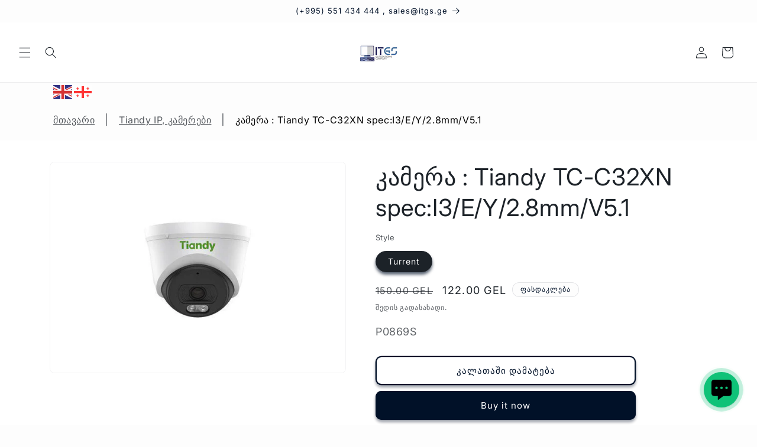

--- FILE ---
content_type: text/html; charset=utf-8
request_url: https://www.itgserv.com/products/tiandy-tc-c32xn-spec-i3-e-y-2-8mm-v5-1
body_size: 35245
content:
<!doctype html>
<html class="js" lang="en">
  <head>
    <meta name="facebook-domain-verification" content="ye2e4j1gmbqypv7cocby826ylob1ir" />
<!-- Start of Booster Apps Seo-0.1-->
<title>კამერა : Tiandy TC-C32XN spec:I3/E/Y/2.8mm/V5.1 | itgserv.com</title><meta name="google-site-verification" content="P-Y9If6-86oIh7Ydo_rH0eQJikRQyTLhFEh6roFyuS0" />
<meta name="description" content="კამერა : Tiandy TC-C32XN spec:I3/E/Y/2.8mm/V5.1 | კამერა  Tiandy TC-C32XN spec:I3/E/Y/2.8mm/V5.1ტექნიკური მახასიათებლები:🔹 ტიპი – გუმბათოვანი კამერა🔹 რეზოლუცია – 2 MP, 1920x1080 @ 25fps🔹 სენსორი – 1/2.9&quot; CMOS, F2.0🔹 ობიექტივი – 2.8 მმ🔹 შეკუმშვის..." /><script type="application/ld+json">
  {
    "@context": "https://schema.org",
    "@type": "WebSite",
    "name": "itgserv.com",
    "url": "https://www.itgserv.com",
    "potentialAction": {
      "@type": "SearchAction",
      "query-input": "required name=query",
      "target": "https://www.itgserv.com/search?q={query}"
    }
  }
</script><script type="application/ld+json">
  {
    "@context": "https://schema.org",
    "@type": "Product",
    "name": "კამერა : Tiandy TC-C32XN spec:I3\/E\/Y\/2.8mm\/V5.1",
    "brand": {"@type": "Brand","name": "Tiandy"},
    "sku": "P0869S",
    "mpn": "",
    "description": "კამერა  Tiandy TC-C32XN spec:I3\/E\/Y\/2.8mm\/V5.1\nტექნიკური მახასიათებლები:\n🔹 ტიპი – გუმბათოვანი კამერა🔹 რეზოლუცია – 2 MP, 1920x1080 @ 25fps🔹 სენსორი – 1\/2.9\" CMOS, F2.0🔹 ობიექტივი – 2.8 მმ🔹 შეკუმშვის ფორმატი – S+265\/H.265\/H.264🔹 მგრძნობელობა – 0.02 ლუქსი🔹 IR ფუნქცია – Smart IR, მაქს. განათების მანძილი: 30 მ🔹 სამუშაო ტემპერატურა – -30℃ ~ 60℃🔹 ოპერაციული ტენიანობა – 0% ~ 95%🔹 PoE მხარდაჭერა – დიახ🔹 ჩაშენებული მიკროფონი – დიახ🔹 დაცვა – IP დაცვა არ არის (შიდა მონტაჟი)🔹 მასალა – პლასტიკური კორპუსი\n✅ Tiandy TC-C32XN 2 MP გუმბათოვანი კამერა უზრუნველყოფს მაღალი ხარისხის ვიდეომასალას 1920x1080 რეზოლუციით და 2.8 მმ ობიექტივით. Smart IR ფუნქცია უზრუნველყოფს ღამის ხედვას 30 მეტრის მანძილზე. მიუხედავად იმისა, რომ ამ კამერას არ გააჩნია IP დაცვა, მისი პლასტიკური კორპუსი და PoE მხარდაჭერა ეფექტური არჩევანია.\nდოკუმენტაცია\n \n",
    "url": "https://www.itgserv.com/products/tiandy-tc-c32xn-spec-i3-e-y-2-8mm-v5-1","image": "https://www.itgserv.com/cdn/shop/files/kamera-tiandy-tc-c32xn-speci3ey28mmv51tiandyitgs-813185_700x.jpg?v=1731019663","itemCondition": "https://schema.org/NewCondition",
    "offers": [{
          "@type": "Offer","price": "122.00","priceCurrency": "GEL",
          "itemCondition": "https://schema.org/NewCondition",
          "url": "https://www.itgserv.com/products/tiandy-tc-c32xn-spec-i3-e-y-2-8mm-v5-1?variant=48860774531391",
          "sku": "P0869S",
          "mpn": "",
          "availability" : "https://schema.org/InStock",
          "priceValidUntil": "2026-03-03","gtin14": ""}]}
</script>
<!-- end of Booster Apps SEO -->

    <meta charset="utf-8">
    <meta http-equiv="X-UA-Compatible" content="IE=edge">
    <meta name="viewport" content="width=device-width,initial-scale=1">
    <meta name="theme-color" content="">
    <link rel="canonical" href="https://www.itgserv.com/products/tiandy-tc-c32xn-spec-i3-e-y-2-8mm-v5-1"><link rel="icon" type="image/png" href="//www.itgserv.com/cdn/shop/files/ITGS_Logo_4f9d9acd-ca1f-4203-a77d-c5acd2f22e26.png?crop=center&height=32&v=1695207312&width=32"><link rel="preconnect" href="https://fonts.shopifycdn.com" crossorigin>

    

    

<meta property="og:site_name" content="itgserv.com">
<meta property="og:url" content="https://www.itgserv.com/products/tiandy-tc-c32xn-spec-i3-e-y-2-8mm-v5-1">
<meta property="og:title" content="კამერა : Tiandy TC-C32XN spec:I3/E/Y/2.8mm/V5.1 itgserv.com">
<meta property="og:type" content="product">
<meta property="og:description" content="კამერა : Tiandy TC-C32XN spec:I3/E/Y/2.8mm/V5.1 Tiandy"><meta property="og:image" content="http://www.itgserv.com/cdn/shop/files/kamera-tiandy-tc-c32xn-speci3ey28mmv51tiandyitgs-813185.jpg?v=1731019663">
  <meta property="og:image:secure_url" content="https://www.itgserv.com/cdn/shop/files/kamera-tiandy-tc-c32xn-speci3ey28mmv51tiandyitgs-813185.jpg?v=1731019663">
  <meta property="og:image:width" content="700">
  <meta property="og:image:height" content="500"><meta property="og:price:amount" content="122.00">
  <meta property="og:price:currency" content="GEL"><meta name="twitter:card" content="summary_large_image">
<meta name="twitter:title" content="კამერა : Tiandy TC-C32XN spec:I3/E/Y/2.8mm/V5.1 itgserv.com">
<meta name="twitter:description" content="კამერა : Tiandy TC-C32XN spec:I3/E/Y/2.8mm/V5.1 Tiandy">


    <script src="//www.itgserv.com/cdn/shop/t/46/assets/constants.js?v=132983761750457495441741116882" defer="defer"></script>
    <script src="//www.itgserv.com/cdn/shop/t/46/assets/pubsub.js?v=25310214064522200911741116883" defer="defer"></script>
    <script src="//www.itgserv.com/cdn/shop/t/46/assets/global.js?v=184345515105158409801741116882" defer="defer"></script>
    <script src="//www.itgserv.com/cdn/shop/t/46/assets/details-disclosure.js?v=13653116266235556501741116882" defer="defer"></script>
    <script src="//www.itgserv.com/cdn/shop/t/46/assets/details-modal.js?v=25581673532751508451741116882" defer="defer"></script>
    <script src="//www.itgserv.com/cdn/shop/t/46/assets/search-form.js?v=133129549252120666541741116883" defer="defer"></script><script src="//www.itgserv.com/cdn/shop/t/46/assets/animations.js?v=88693664871331136111741116881" defer="defer"></script><script>window.performance && window.performance.mark && window.performance.mark('shopify.content_for_header.start');</script><meta name="google-site-verification" content="P-Y9If6-86oIh7Ydo_rH0eQJikRQyTLhFEh6roFyuS0">
<meta name="facebook-domain-verification" content="80aqcyq01vaex6o5nw3na7783n36ef">
<meta id="shopify-digital-wallet" name="shopify-digital-wallet" content="/73141649727/digital_wallets/dialog">
<link rel="alternate" type="application/json+oembed" href="https://www.itgserv.com/products/tiandy-tc-c32xn-spec-i3-e-y-2-8mm-v5-1.oembed">
<script async="async" src="/checkouts/internal/preloads.js?locale=en-GE"></script>
<script id="shopify-features" type="application/json">{"accessToken":"375ba53d38f049a61b95897f3c7356ef","betas":["rich-media-storefront-analytics"],"domain":"www.itgserv.com","predictiveSearch":true,"shopId":73141649727,"locale":"en"}</script>
<script>var Shopify = Shopify || {};
Shopify.shop = "itgscontact.myshopify.com";
Shopify.locale = "en";
Shopify.currency = {"active":"GEL","rate":"1.0"};
Shopify.country = "GE";
Shopify.theme = {"name":"Updated copy of Trade","id":177079910719,"schema_name":"Trade","schema_version":"15.3.0","theme_store_id":2699,"role":"main"};
Shopify.theme.handle = "null";
Shopify.theme.style = {"id":null,"handle":null};
Shopify.cdnHost = "www.itgserv.com/cdn";
Shopify.routes = Shopify.routes || {};
Shopify.routes.root = "/";</script>
<script type="module">!function(o){(o.Shopify=o.Shopify||{}).modules=!0}(window);</script>
<script>!function(o){function n(){var o=[];function n(){o.push(Array.prototype.slice.apply(arguments))}return n.q=o,n}var t=o.Shopify=o.Shopify||{};t.loadFeatures=n(),t.autoloadFeatures=n()}(window);</script>
<script id="shop-js-analytics" type="application/json">{"pageType":"product"}</script>
<script defer="defer" async type="module" src="//www.itgserv.com/cdn/shopifycloud/shop-js/modules/v2/client.init-shop-cart-sync_BN7fPSNr.en.esm.js"></script>
<script defer="defer" async type="module" src="//www.itgserv.com/cdn/shopifycloud/shop-js/modules/v2/chunk.common_Cbph3Kss.esm.js"></script>
<script defer="defer" async type="module" src="//www.itgserv.com/cdn/shopifycloud/shop-js/modules/v2/chunk.modal_DKumMAJ1.esm.js"></script>
<script type="module">
  await import("//www.itgserv.com/cdn/shopifycloud/shop-js/modules/v2/client.init-shop-cart-sync_BN7fPSNr.en.esm.js");
await import("//www.itgserv.com/cdn/shopifycloud/shop-js/modules/v2/chunk.common_Cbph3Kss.esm.js");
await import("//www.itgserv.com/cdn/shopifycloud/shop-js/modules/v2/chunk.modal_DKumMAJ1.esm.js");

  window.Shopify.SignInWithShop?.initShopCartSync?.({"fedCMEnabled":true,"windoidEnabled":true});

</script>
<script>(function() {
  var isLoaded = false;
  function asyncLoad() {
    if (isLoaded) return;
    isLoaded = true;
    var urls = ["https:\/\/ext.spinwheelapp.com\/external\/v1\/df9c5e8b51f72baf\/spps.js?shop=itgscontact.myshopify.com"];
    for (var i = 0; i < urls.length; i++) {
      var s = document.createElement('script');
      s.type = 'text/javascript';
      s.async = true;
      s.src = urls[i];
      var x = document.getElementsByTagName('script')[0];
      x.parentNode.insertBefore(s, x);
    }
  };
  if(window.attachEvent) {
    window.attachEvent('onload', asyncLoad);
  } else {
    window.addEventListener('load', asyncLoad, false);
  }
})();</script>
<script id="__st">var __st={"a":73141649727,"offset":14400,"reqid":"c3cd6b10-0ab0-44ab-90cc-ad168cbd740e-1769907281","pageurl":"www.itgserv.com\/products\/tiandy-tc-c32xn-spec-i3-e-y-2-8mm-v5-1","u":"d1f9f6168063","p":"product","rtyp":"product","rid":9473254457663};</script>
<script>window.ShopifyPaypalV4VisibilityTracking = true;</script>
<script id="form-persister">!function(){'use strict';const t='contact',e='new_comment',n=[[t,t],['blogs',e],['comments',e],[t,'customer']],o='password',r='form_key',c=['recaptcha-v3-token','g-recaptcha-response','h-captcha-response',o],s=()=>{try{return window.sessionStorage}catch{return}},i='__shopify_v',u=t=>t.elements[r],a=function(){const t=[...n].map((([t,e])=>`form[action*='/${t}']:not([data-nocaptcha='true']) input[name='form_type'][value='${e}']`)).join(',');var e;return e=t,()=>e?[...document.querySelectorAll(e)].map((t=>t.form)):[]}();function m(t){const e=u(t);a().includes(t)&&(!e||!e.value)&&function(t){try{if(!s())return;!function(t){const e=s();if(!e)return;const n=u(t);if(!n)return;const o=n.value;o&&e.removeItem(o)}(t);const e=Array.from(Array(32),(()=>Math.random().toString(36)[2])).join('');!function(t,e){u(t)||t.append(Object.assign(document.createElement('input'),{type:'hidden',name:r})),t.elements[r].value=e}(t,e),function(t,e){const n=s();if(!n)return;const r=[...t.querySelectorAll(`input[type='${o}']`)].map((({name:t})=>t)),u=[...c,...r],a={};for(const[o,c]of new FormData(t).entries())u.includes(o)||(a[o]=c);n.setItem(e,JSON.stringify({[i]:1,action:t.action,data:a}))}(t,e)}catch(e){console.error('failed to persist form',e)}}(t)}const f=t=>{if('true'===t.dataset.persistBound)return;const e=function(t,e){const n=function(t){return'function'==typeof t.submit?t.submit:HTMLFormElement.prototype.submit}(t).bind(t);return function(){let t;return()=>{t||(t=!0,(()=>{try{e(),n()}catch(t){(t=>{console.error('form submit failed',t)})(t)}})(),setTimeout((()=>t=!1),250))}}()}(t,(()=>{m(t)}));!function(t,e){if('function'==typeof t.submit&&'function'==typeof e)try{t.submit=e}catch{}}(t,e),t.addEventListener('submit',(t=>{t.preventDefault(),e()})),t.dataset.persistBound='true'};!function(){function t(t){const e=(t=>{const e=t.target;return e instanceof HTMLFormElement?e:e&&e.form})(t);e&&m(e)}document.addEventListener('submit',t),document.addEventListener('DOMContentLoaded',(()=>{const e=a();for(const t of e)f(t);var n;n=document.body,new window.MutationObserver((t=>{for(const e of t)if('childList'===e.type&&e.addedNodes.length)for(const t of e.addedNodes)1===t.nodeType&&'FORM'===t.tagName&&a().includes(t)&&f(t)})).observe(n,{childList:!0,subtree:!0,attributes:!1}),document.removeEventListener('submit',t)}))}()}();</script>
<script integrity="sha256-4kQ18oKyAcykRKYeNunJcIwy7WH5gtpwJnB7kiuLZ1E=" data-source-attribution="shopify.loadfeatures" defer="defer" src="//www.itgserv.com/cdn/shopifycloud/storefront/assets/storefront/load_feature-a0a9edcb.js" crossorigin="anonymous"></script>
<script data-source-attribution="shopify.dynamic_checkout.dynamic.init">var Shopify=Shopify||{};Shopify.PaymentButton=Shopify.PaymentButton||{isStorefrontPortableWallets:!0,init:function(){window.Shopify.PaymentButton.init=function(){};var t=document.createElement("script");t.src="https://www.itgserv.com/cdn/shopifycloud/portable-wallets/latest/portable-wallets.en.js",t.type="module",document.head.appendChild(t)}};
</script>
<script data-source-attribution="shopify.dynamic_checkout.buyer_consent">
  function portableWalletsHideBuyerConsent(e){var t=document.getElementById("shopify-buyer-consent"),n=document.getElementById("shopify-subscription-policy-button");t&&n&&(t.classList.add("hidden"),t.setAttribute("aria-hidden","true"),n.removeEventListener("click",e))}function portableWalletsShowBuyerConsent(e){var t=document.getElementById("shopify-buyer-consent"),n=document.getElementById("shopify-subscription-policy-button");t&&n&&(t.classList.remove("hidden"),t.removeAttribute("aria-hidden"),n.addEventListener("click",e))}window.Shopify?.PaymentButton&&(window.Shopify.PaymentButton.hideBuyerConsent=portableWalletsHideBuyerConsent,window.Shopify.PaymentButton.showBuyerConsent=portableWalletsShowBuyerConsent);
</script>
<script>
  function portableWalletsCleanup(e){e&&e.src&&console.error("Failed to load portable wallets script "+e.src);var t=document.querySelectorAll("shopify-accelerated-checkout .shopify-payment-button__skeleton, shopify-accelerated-checkout-cart .wallet-cart-button__skeleton"),e=document.getElementById("shopify-buyer-consent");for(let e=0;e<t.length;e++)t[e].remove();e&&e.remove()}function portableWalletsNotLoadedAsModule(e){e instanceof ErrorEvent&&"string"==typeof e.message&&e.message.includes("import.meta")&&"string"==typeof e.filename&&e.filename.includes("portable-wallets")&&(window.removeEventListener("error",portableWalletsNotLoadedAsModule),window.Shopify.PaymentButton.failedToLoad=e,"loading"===document.readyState?document.addEventListener("DOMContentLoaded",window.Shopify.PaymentButton.init):window.Shopify.PaymentButton.init())}window.addEventListener("error",portableWalletsNotLoadedAsModule);
</script>

<script type="module" src="https://www.itgserv.com/cdn/shopifycloud/portable-wallets/latest/portable-wallets.en.js" onError="portableWalletsCleanup(this)" crossorigin="anonymous"></script>
<script nomodule>
  document.addEventListener("DOMContentLoaded", portableWalletsCleanup);
</script>

<link id="shopify-accelerated-checkout-styles" rel="stylesheet" media="screen" href="https://www.itgserv.com/cdn/shopifycloud/portable-wallets/latest/accelerated-checkout-backwards-compat.css" crossorigin="anonymous">
<style id="shopify-accelerated-checkout-cart">
        #shopify-buyer-consent {
  margin-top: 1em;
  display: inline-block;
  width: 100%;
}

#shopify-buyer-consent.hidden {
  display: none;
}

#shopify-subscription-policy-button {
  background: none;
  border: none;
  padding: 0;
  text-decoration: underline;
  font-size: inherit;
  cursor: pointer;
}

#shopify-subscription-policy-button::before {
  box-shadow: none;
}

      </style>
<script id="sections-script" data-sections="header" defer="defer" src="//www.itgserv.com/cdn/shop/t/46/compiled_assets/scripts.js?v=7415"></script>
<script>window.performance && window.performance.mark && window.performance.mark('shopify.content_for_header.end');</script>


    <style data-shopify>
      @font-face {
  font-family: Inter;
  font-weight: 400;
  font-style: normal;
  font-display: swap;
  src: url("//www.itgserv.com/cdn/fonts/inter/inter_n4.b2a3f24c19b4de56e8871f609e73ca7f6d2e2bb9.woff2") format("woff2"),
       url("//www.itgserv.com/cdn/fonts/inter/inter_n4.af8052d517e0c9ffac7b814872cecc27ae1fa132.woff") format("woff");
}

      @font-face {
  font-family: Inter;
  font-weight: 700;
  font-style: normal;
  font-display: swap;
  src: url("//www.itgserv.com/cdn/fonts/inter/inter_n7.02711e6b374660cfc7915d1afc1c204e633421e4.woff2") format("woff2"),
       url("//www.itgserv.com/cdn/fonts/inter/inter_n7.6dab87426f6b8813070abd79972ceaf2f8d3b012.woff") format("woff");
}

      @font-face {
  font-family: Inter;
  font-weight: 400;
  font-style: italic;
  font-display: swap;
  src: url("//www.itgserv.com/cdn/fonts/inter/inter_i4.feae1981dda792ab80d117249d9c7e0f1017e5b3.woff2") format("woff2"),
       url("//www.itgserv.com/cdn/fonts/inter/inter_i4.62773b7113d5e5f02c71486623cf828884c85c6e.woff") format("woff");
}

      @font-face {
  font-family: Inter;
  font-weight: 700;
  font-style: italic;
  font-display: swap;
  src: url("//www.itgserv.com/cdn/fonts/inter/inter_i7.b377bcd4cc0f160622a22d638ae7e2cd9b86ea4c.woff2") format("woff2"),
       url("//www.itgserv.com/cdn/fonts/inter/inter_i7.7c69a6a34e3bb44fcf6f975857e13b9a9b25beb4.woff") format("woff");
}

      @font-face {
  font-family: Inter;
  font-weight: 400;
  font-style: normal;
  font-display: swap;
  src: url("//www.itgserv.com/cdn/fonts/inter/inter_n4.b2a3f24c19b4de56e8871f609e73ca7f6d2e2bb9.woff2") format("woff2"),
       url("//www.itgserv.com/cdn/fonts/inter/inter_n4.af8052d517e0c9ffac7b814872cecc27ae1fa132.woff") format("woff");
}


      
        :root,
        .color-scheme-1 {
          --color-background: 253,253,253;
        
          --gradient-background: #fdfdfd;
        

        

        --color-foreground: 28,34,40;
        --color-background-contrast: 189,189,189;
        --color-shadow: 0,17,40;
        --color-button: 253,253,253;
        --color-button-text: 38,38,38;
        --color-secondary-button: 253,253,253;
        --color-secondary-button-text: 0,17,40;
        --color-link: 0,17,40;
        --color-badge-foreground: 28,34,40;
        --color-badge-background: 253,253,253;
        --color-badge-border: 28,34,40;
        --payment-terms-background-color: rgb(253 253 253);
      }
      
        
        .color-scheme-2 {
          --color-background: 255,255,255;
        
          --gradient-background: #ffffff;
        

        

        --color-foreground: 28,34,40;
        --color-background-contrast: 191,191,191;
        --color-shadow: 0,17,40;
        --color-button: 0,17,40;
        --color-button-text: 255,255,255;
        --color-secondary-button: 255,255,255;
        --color-secondary-button-text: 0,17,40;
        --color-link: 0,17,40;
        --color-badge-foreground: 28,34,40;
        --color-badge-background: 255,255,255;
        --color-badge-border: 28,34,40;
        --payment-terms-background-color: rgb(255 255 255);
      }
      
        
        .color-scheme-3 {
          --color-background: 194,183,172;
        
          --gradient-background: #c2b7ac;
        

        

        --color-foreground: 38,38,38;
        --color-background-contrast: 137,119,101;
        --color-shadow: 0,17,40;
        --color-button: 253,253,253;
        --color-button-text: 38,38,38;
        --color-secondary-button: 194,183,172;
        --color-secondary-button-text: 84,72,60;
        --color-link: 84,72,60;
        --color-badge-foreground: 38,38,38;
        --color-badge-background: 194,183,172;
        --color-badge-border: 38,38,38;
        --payment-terms-background-color: rgb(194 183 172);
      }
      
        
        .color-scheme-4 {
          --color-background: 28,34,40;
        
          --gradient-background: #1c2228;
        

        

        --color-foreground: 255,255,255;
        --color-background-contrast: 39,47,55;
        --color-shadow: 0,17,40;
        --color-button: 255,255,255;
        --color-button-text: 0,17,40;
        --color-secondary-button: 28,34,40;
        --color-secondary-button-text: 255,255,255;
        --color-link: 255,255,255;
        --color-badge-foreground: 255,255,255;
        --color-badge-background: 28,34,40;
        --color-badge-border: 255,255,255;
        --payment-terms-background-color: rgb(28 34 40);
      }
      
        
        .color-scheme-5 {
          --color-background: 253,253,253;
        
          --gradient-background: #fdfdfd;
        

        

        --color-foreground: 0,17,40;
        --color-background-contrast: 189,189,189;
        --color-shadow: 0,17,40;
        --color-button: 28,34,40;
        --color-button-text: 253,253,253;
        --color-secondary-button: 253,253,253;
        --color-secondary-button-text: 0,17,40;
        --color-link: 0,17,40;
        --color-badge-foreground: 0,17,40;
        --color-badge-background: 253,253,253;
        --color-badge-border: 0,17,40;
        --payment-terms-background-color: rgb(253 253 253);
      }
      

      body, .color-scheme-1, .color-scheme-2, .color-scheme-3, .color-scheme-4, .color-scheme-5 {
        color: rgba(var(--color-foreground), 0.75);
        background-color: rgb(var(--color-background));
      }

      :root {
        --font-body-family: Inter, sans-serif;
        --font-body-style: normal;
        --font-body-weight: 400;
        --font-body-weight-bold: 700;

        --font-heading-family: Inter, sans-serif;
        --font-heading-style: normal;
        --font-heading-weight: 400;

        --font-body-scale: 1.0;
        --font-heading-scale: 1.0;

        --media-padding: px;
        --media-border-opacity: 0.05;
        --media-border-width: 1px;
        --media-radius: 8px;
        --media-shadow-opacity: 0.0;
        --media-shadow-horizontal-offset: 0px;
        --media-shadow-vertical-offset: 4px;
        --media-shadow-blur-radius: 5px;
        --media-shadow-visible: 0;

        --page-width: 120rem;
        --page-width-margin: 0rem;

        --product-card-image-padding: 1.2rem;
        --product-card-corner-radius: 0.8rem;
        --product-card-text-alignment: left;
        --product-card-border-width: 0.0rem;
        --product-card-border-opacity: 0.1;
        --product-card-shadow-opacity: 0.0;
        --product-card-shadow-visible: 0;
        --product-card-shadow-horizontal-offset: 0.0rem;
        --product-card-shadow-vertical-offset: 0.4rem;
        --product-card-shadow-blur-radius: 0.5rem;

        --collection-card-image-padding: 0.0rem;
        --collection-card-corner-radius: 0.8rem;
        --collection-card-text-alignment: left;
        --collection-card-border-width: 0.0rem;
        --collection-card-border-opacity: 0.1;
        --collection-card-shadow-opacity: 0.0;
        --collection-card-shadow-visible: 0;
        --collection-card-shadow-horizontal-offset: 0.0rem;
        --collection-card-shadow-vertical-offset: 0.4rem;
        --collection-card-shadow-blur-radius: 0.5rem;

        --blog-card-image-padding: 0.0rem;
        --blog-card-corner-radius: 0.8rem;
        --blog-card-text-alignment: left;
        --blog-card-border-width: 0.0rem;
        --blog-card-border-opacity: 0.1;
        --blog-card-shadow-opacity: 0.0;
        --blog-card-shadow-visible: 0;
        --blog-card-shadow-horizontal-offset: 0.0rem;
        --blog-card-shadow-vertical-offset: 0.4rem;
        --blog-card-shadow-blur-radius: 0.5rem;

        --badge-corner-radius: 4.0rem;

        --popup-border-width: 1px;
        --popup-border-opacity: 0.1;
        --popup-corner-radius: 8px;
        --popup-shadow-opacity: 0.05;
        --popup-shadow-horizontal-offset: 0px;
        --popup-shadow-vertical-offset: 4px;
        --popup-shadow-blur-radius: 5px;

        --drawer-border-width: 1px;
        --drawer-border-opacity: 0.1;
        --drawer-shadow-opacity: 0.0;
        --drawer-shadow-horizontal-offset: 0px;
        --drawer-shadow-vertical-offset: 4px;
        --drawer-shadow-blur-radius: 5px;

        --spacing-sections-desktop: 0px;
        --spacing-sections-mobile: 0px;

        --grid-desktop-vertical-spacing: 12px;
        --grid-desktop-horizontal-spacing: 12px;
        --grid-mobile-vertical-spacing: 6px;
        --grid-mobile-horizontal-spacing: 6px;

        --text-boxes-border-opacity: 0.1;
        --text-boxes-border-width: 0px;
        --text-boxes-radius: 8px;
        --text-boxes-shadow-opacity: 0.2;
        --text-boxes-shadow-visible: 1;
        --text-boxes-shadow-horizontal-offset: 0px;
        --text-boxes-shadow-vertical-offset: 4px;
        --text-boxes-shadow-blur-radius: 5px;

        --buttons-radius: 8px;
        --buttons-radius-outset: 10px;
        --buttons-border-width: 2px;
        --buttons-border-opacity: 1.0;
        --buttons-shadow-opacity: 0.4;
        --buttons-shadow-visible: 1;
        --buttons-shadow-horizontal-offset: 0px;
        --buttons-shadow-vertical-offset: 4px;
        --buttons-shadow-blur-radius: 5px;
        --buttons-border-offset: 0.3px;

        --inputs-radius: 6px;
        --inputs-border-width: 1px;
        --inputs-border-opacity: 0.55;
        --inputs-shadow-opacity: 0.0;
        --inputs-shadow-horizontal-offset: 0px;
        --inputs-margin-offset: 0px;
        --inputs-shadow-vertical-offset: 4px;
        --inputs-shadow-blur-radius: 5px;
        --inputs-radius-outset: 7px;

        --variant-pills-radius: 40px;
        --variant-pills-border-width: 1px;
        --variant-pills-border-opacity: 0.55;
        --variant-pills-shadow-opacity: 0.65;
        --variant-pills-shadow-horizontal-offset: 0px;
        --variant-pills-shadow-vertical-offset: 4px;
        --variant-pills-shadow-blur-radius: 5px;
      }

      *,
      *::before,
      *::after {
        box-sizing: inherit;
      }

      html {
        box-sizing: border-box;
        font-size: calc(var(--font-body-scale) * 62.5%);
        height: 100%;
      }

      body {
        display: grid;
        grid-template-rows: auto auto 1fr auto;
        grid-template-columns: 100%;
        min-height: 100%;
        margin: 0;
        font-size: 1.5rem;
        letter-spacing: 0.06rem;
        line-height: calc(1 + 0.8 / var(--font-body-scale));
        font-family: var(--font-body-family);
        font-style: var(--font-body-style);
        font-weight: var(--font-body-weight);
      }

      @media screen and (min-width: 750px) {
        body {
          font-size: 1.6rem;
        }
      }
    </style>

    <link href="//www.itgserv.com/cdn/shop/t/46/assets/base.css?v=159841507637079171801741116881" rel="stylesheet" type="text/css" media="all" />
    <link rel="stylesheet" href="//www.itgserv.com/cdn/shop/t/46/assets/component-cart-items.css?v=123238115697927560811741116881" media="print" onload="this.media='all'">
      <link rel="preload" as="font" href="//www.itgserv.com/cdn/fonts/inter/inter_n4.b2a3f24c19b4de56e8871f609e73ca7f6d2e2bb9.woff2" type="font/woff2" crossorigin>
      

      <link rel="preload" as="font" href="//www.itgserv.com/cdn/fonts/inter/inter_n4.b2a3f24c19b4de56e8871f609e73ca7f6d2e2bb9.woff2" type="font/woff2" crossorigin>
      
<link
        rel="stylesheet"
        href="//www.itgserv.com/cdn/shop/t/46/assets/component-predictive-search.css?v=118923337488134913561741116882"
        media="print"
        onload="this.media='all'"
      ><script>
      if (Shopify.designMode) {
        document.documentElement.classList.add('shopify-design-mode');
      }
    </script>
  <!-- BEGIN app block: shopify://apps/selecty/blocks/app-embed/a005a4a7-4aa2-4155-9c2b-0ab41acbf99c --><template id="sel-form-template">
  <div id="sel-form" style="display: none;">
    <form method="post" action="/localization" id="localization_form" accept-charset="UTF-8" class="shopify-localization-form" enctype="multipart/form-data"><input type="hidden" name="form_type" value="localization" /><input type="hidden" name="utf8" value="✓" /><input type="hidden" name="_method" value="put" /><input type="hidden" name="return_to" value="/products/tiandy-tc-c32xn-spec-i3-e-y-2-8mm-v5-1" />
      <input type="hidden" name="country_code" value="GE">
      <input type="hidden" name="language_code" value="en">
    </form>
  </div>
</template>


  <script>
    (function () {
      window.$selector = window.$selector || []; // Create empty queue for action (sdk) if user has not created his yet
      // Fetch geodata only for new users
      const wasRedirected = localStorage.getItem('sel-autodetect') === '1';

      if (!wasRedirected) {
        window.selectorConfigGeoData = fetch('/browsing_context_suggestions.json?source=geolocation_recommendation&country[enabled]=true&currency[enabled]=true&language[enabled]=true', {
          method: 'GET',
          mode: 'cors',
          cache: 'default',
          credentials: 'same-origin',
          headers: {
            'Content-Type': 'application/json',
            'Access-Control-Allow-Origin': '*'
          },
          redirect: 'follow',
          referrerPolicy: 'no-referrer',
        });
      }
    })()
  </script>
  <script type="application/json" id="__selectors_json">
    {
    "selectors": 
  [],
    "store": 
  
    {"isBrandingStore":true,"shouldBranding":true}
  
,
    "autodetect": 
  null
,
    "autoRedirect": 
  null
,
    "customResources": 
  [],
    "markets": [{"enabled":true,"locale":"en","countries":["GE"],"webPresence":{"alternateLocales":["ka"],"defaultLocale":"en","subfolderSuffix":null,"domain":{"host":"www.itgserv.com"}},"localCurrencies":false,"curr":{"code":"GEL"},"alternateLocales":["ka"],"domain":{"host":"www.itgserv.com"},"name":"Georgia","regions":[{"code":"GE"}],"country":"GE","title":"Georgia","host":"www.itgserv.com"}],
    "languages": [{"country":"GE","subfolderSuffix":null,"title":"English","code":"en","alias":"en","endonym":"English","primary":true,"published":true,"domainHosts":["www.itgserv.com"]}],
    "currentMarketLanguages": [{"title":"English","code":"en"}],
    "currencies": [{"title":"Georgian lari","code":"GEL","symbol":"ლ","country":"GE","domainHosts":["www.itgserv.com"]}],
    "countries": [{"code":"GE","localCurrencies":false,"currency":{"code":"GEL","enabled":false,"title":"Georgian lari","symbol":"ლ"},"title":"Georgia","primary":true,"domainHosts":["www.itgserv.com"]}],
    "currentCountry": {"title":"Georgia","code":"GE","currency": {"title": "Georgian Lari","code": "GEL","symbol": "₾"}},
    "currentLanguage": {
      "title": "English",
      "code": "en",
      "primary": true
    },
    "currentCurrency": {
      "title": "Georgian Lari",
      "code": "GEL",
      "country":"GE",
      "symbol": "₾"
    },
    "currentMarket": null,
    "shopDomain":"www.itgserv.com",
    "shopCountry": "GE"
    }
  </script>



  <script src="https://cdn.shopify.com/extensions/019c04be-0afd-7d40-adf3-3d3cc11a95c9/starter-kit-171/assets/selectors.js" async></script>



<!-- END app block --><!-- BEGIN app block: shopify://apps/musbu-wa-chat/blocks/app-embed/267d7a73-494b-4925-ba55-49fe70b0f09e -->

<div id="cx_whatsapp_init"></div>


<script>
console.log("--------------CX - WhatsApp Chat---------------");
window.cxMusbuMetaData = {"id":360,"shop_id":"itgscontact.myshopify.com","button_color":"#000000","button_position":null,"button_size":60,"mobile_view":1,"where_to_show":"all","background_color":"#ffbb00s","button_shape":"circle","isBackground":false,"icon_uid":1,"whatsapp_number":"+995571753527","whatsapp_text":null,"pro_icon":"0","sendProductUrl":true,"review_enabled":"1","status":1,"channels":[{"type":"whatsapp","number":"+995571753527","message":"გამარჯობა, რით შეგვიძლია დაგეხმაროთ?","icon_uid":1,"displayOnDesktop":true,"displayOnMobile":true},{"type":"viber","displayOnDesktop":true,"displayOnMobile":true,"number":"+995 571 75 35 27"}],"styling":{"buttonLayout":"1","singleAccountLayout":"1","multipleAccountLayout":"1","desktopPosition":null,"customDesktopSpacing":false,"desktopSpacing1":"10","desktopSpacing2":"10","mobilePosition":"right","customMobileSpacing":false,"mobileSpacing1":"10","mobileSpacing2":"10","buttonBackgroundColor":"#10c379","popupBackgroundColor":"#10c379","hoverText":null,"popupTitle":null,"popupSubtitle":null,"buttonHeading":null,"buttonSubHeading":null,"pageLinks":[{"page":null}],"isPreset":["2"],"presetId":"29","isRounded":false,"isCustomIcon":["2"],"selectedCustomIcon":"svg1","defaultChatMessage":null,"chatInputPlaceholder":null,"chatButtonName":null,"isPulse":true,"isNotificationNumber":false,"notificationNumber":"1","customCss":null},"settings":null,"is_onboarding":0,"created_at":"2023-08-18T16:19:44.000000Z","updated_at":"2025-04-05T08:21:03.000000Z"};

// Check if FontAwesome object exists
if (typeof FontAwesome == "undefined") {
    // FontAwesome is not loaded, add the CDN link
    var link = document.createElement("link");
    link.rel = "stylesheet";
    link.href = "https://cdnjs.cloudflare.com/ajax/libs/font-awesome/5.15.3/css/fontawesome.min.css";
    link.integrity = "sha512-OdEXQYCOldjqUEsuMKsZRj93Ht23QRlhIb8E/X0sbwZhme8eUw6g8q7AdxGJKakcBbv7+/PX0Gc2btf7Ru8cZA==";
    link.crossOrigin = "anonymous";
    link.referrerPolicy = "no-referrer";
    document.head.appendChild(link);
}
</script>


<!-- END app block --><!-- BEGIN app block: shopify://apps/tt-breadcrumbs-seo-schema/blocks/ttSchema/dda6b26d-4f1a-43c6-a94b-6443ed0f750b -->


<!-- BEGIN app snippet: remove-script -->
<script id="tt_remove_script" type="module">
  if(void 0===window.ws_script){window.ws_script=!0;let e=()=>{document.querySelectorAll('[type="application/ld+json"]').forEach((e=>{e.hasAttribute("tt-ninja")||e.remove()}))};e(),setInterval(e,1e3),document.querySelectorAll("[itemscope]").forEach((e=>e.removeAttribute("itemscope")))}else document.getElementById("tt_remove_script").remove();
</script><!-- END app snippet -->


    <!-- BEGIN app snippet: article -->
<!-- END app snippet -->
    <!-- BEGIN app snippet: breadcrumb -->




    <script type="application/ld+json" tt-ninja>
    {
        "@context": "https://schema.org",
        "@type": "BreadcrumbList",
        "itemListElement": [{
            "@type": "ListItem",
            "position": 1,
            "name": "itgserv.com",
            "item": "https://www.itgserv.com"
        },
        {
            "@type": "ListItem",
            "position": 2,
            "name": "კამერა : Tiandy TC-C32XN spec:I3/E/Y/2.8mm/V5.1",
            "item": "https://www.itgserv.com/products/tiandy-tc-c32xn-spec-i3-e-y-2-8mm-v5-1"
        }]
    }
    </script>
<!-- END app snippet -->
    <!-- BEGIN app snippet: carousel -->

<!-- END app snippet -->
    <!-- BEGIN app snippet: search --><script type="application/ld+json" tt-ninja>
    {
        "@context": "https://schema.org",
        "@type": "WebSite",
        "url": "https://www.itgserv.com",
        "potentialAction": {
            "@type": "SearchAction",
            "target": "https://www.itgserv.com/search?q={search_term_string}",
            "query-input": "required name=search_term_string"
        }
    }
</script><!-- END app snippet -->
    
        <!-- BEGIN app snippet: localBusiness -->  
  
  <script type="application/ld+json" tt-ninja>
    {
        "@context": "https://schema.org",
        "@type": "ElectronicsStore",
        "image": ["",""],
        "@id": "https://www.itgserv.com",
        "name": "ITGS • აითიჯიეს",
        "address": {
          "@type": "PostalAddress",
          "addressLocality": "tbilisi",
          "addressRegion": "",
          "postalCode": "0177",
          "streetAddress": "a.kazbegi ave 55"
        },
        "geo": {
          "@type": "GeoCoordinates",
          "latitude": 41.724018,
          "longitude": 44.7400429
        },
        "servesCuisine": "",
        "priceRange": "100 -  20000",
        "openingHoursSpecification": [
          {
            "@type":"OpeningHoursSpecification",
            "dayOfWeek":["SUNDAY,MONDAY"],
            "opens":"10:00",
            "closes":"23:59"
          }],
        "telephone": "577247100"
    }
  </script><!-- END app snippet -->
        <!-- BEGIN app snippet: logo -->
<script type="application/ld+json" tt-ninja>
    {
        "@context": "https://schema.org",
        "@type": "Organization",
        "name": "ITGS • აითიჯიეს",
        "url": "https://www.itgserv.com",
        "description": "კომპიუტერები | უსაფრთხოების და დაშვება აღრიცხვის სისტემები |  ჭკვიანი სახლი | ვიდეოსამეთვალყურეო სისტემები | 
",
        "telephone": "577247100",
        "logo": "https://ibb.co/85NgcPg",
        "image": "https://ibb.co/85NgcPg",
        "sameAs": [
            "",
            "https://www.facebook.com/itgscontact",
            "",
            "",
            "https://www.linkedin.com/company/11726776/admin/feed/posts/",
            "",
            ""
        ],"aggregateRating": {
            "@type": "AggregateRating",
            "ratingValue": "4.6",
            "bestRating": "5",
            "worstRating": "1",
            "reviewCount": "10"
            },
        
        "address": {
            "@type": "PostalAddress",
            "streetAddress": "a.kazbegi ave 55",
            "addressLocality": "tbilisi",
            "addressRegion": "",
            "postalCode": "0177",
            "addressCountry": "GE"
        }
    }
</script><!-- END app snippet -->
        <!-- BEGIN app snippet: product -->

  
  
  
  
  <script type="application/ld+json" tt-ninja>
    {
      "@context": "http://schema.org/",
      "@type": "Product",
      "url": "https://www.itgserv.com/products/tiandy-tc-c32xn-spec-i3-e-y-2-8mm-v5-1",
      "name": "კამერა : Tiandy TC-C32XN spec:I3/E/Y/2.8mm/V5.1",
      "image": "//www.itgserv.com/cdn/shop/files/kamera-tiandy-tc-c32xn-speci3ey28mmv51tiandyitgs-813185.jpg?v=1731019663",
      "description": "კამერა : Tiandy TC-C32XN spec:I3/E/Y/2.8mm/V5.1 Tiandy",
      "color": "",
      "material": "",
      "sku": "P0869S","mpn": "P0869S","brand": {
      "@type": "Brand",
      "name": "Tiandy"
      },
      
      
      
      
      "offers": {
      "@type" : "Offer",
      "priceSpecification": {
          "@type": "UnitPriceSpecification",
          "priceCurrency": "GEL","price": "122.00","valueAddedTaxIncluded": true},
      "itemCondition" : "http://schema.org/NewCondition",
      "availability" : "http://schema.org/InStock",
      "url" : "https://www.itgserv.com/products/tiandy-tc-c32xn-spec-i3-e-y-2-8mm-v5-1?variant=48860774531391","image": "https://www.itgserv.com/cdn/shop/files/kamera-tiandy-tc-c32xn-speci3ey28mmv51tiandyitgs-813185_grande.jpg?v=1731019663","name" : "კამერა : Tiandy TC-C32XN spec:I3/E/Y/2.8mm/V5.1 - Turrent","sku": "P0869S","description" : "კამერა  Tiandy TC-C32XN spec:I3\/E\/Y\/2.8mm\/V5.1\nტექნიკური მახასიათებლები:\n🔹 ტიპი – გუმბათოვანი კამერა🔹 რეზოლუცია – 2 MP, 1920x1080 @ 25fps🔹 სენსორი – 1\/2.9\" CMOS, F2.0🔹 ობიექტივი – 2.8 მმ🔹 შეკუმშვის ფორმატი – S+265\/H.265\/H.264🔹 მგრძნობელობა – 0.02 ლუქსი🔹 IR ფუნქცია – Smart IR, მაქს. განათების მანძილი: 30 მ🔹 სამუშაო ტემპერატურა – -30℃ ~ 60℃🔹 ოპერაციული ტენიანობა – 0% ~ 95%🔹 PoE მხარდაჭერა – დიახ🔹 ჩაშენებული მიკროფონი – დიახ🔹 დაცვა – IP დაცვა არ არის (შიდა მონტაჟი)🔹 მასალა – პლასტიკური კორპუსი\n✅ Tiandy TC-C32XN 2 MP გუმბათოვანი კამერა უზრუნველყოფს მაღალი ხარისხის ვიდეომასალას 1920x1080 რეზოლუციით და 2.8 მმ ობიექტივით. Smart IR ფუნქცია უზრუნველყოფს ღამის ხედვას 30 მეტრის მანძილზე. მიუხედავად იმისა, რომ ამ კამერას არ გააჩნია IP დაცვა, მისი პლასტიკური კორპუსი და PoE მხარდაჭერა ეფექტური არჩევანია.\nდოკუმენტაცია\n \n","priceValidUntil": "2026-03-03"
      }}
  </script>
  
    
    
  <!-- END app snippet --><!-- END app block --><script src="https://cdn.shopify.com/extensions/019a15d4-71d4-7279-8062-f2f76f98d8e1/musbu-49/assets/cx_whatsapp_button.js" type="text/javascript" defer="defer"></script>
<link href="https://cdn.shopify.com/extensions/019a15d4-71d4-7279-8062-f2f76f98d8e1/musbu-49/assets/musbu-chat-support.css" rel="stylesheet" type="text/css" media="all">
<script src="https://cdn.shopify.com/extensions/ddd2457a-821a-4bd3-987c-5d0890ffb0f6/ultimate-gdpr-eu-cookie-banner-19/assets/cookie-widget.js" type="text/javascript" defer="defer"></script>
<script src="https://cdn.shopify.com/extensions/6c66d7d0-f631-46bf-8039-ad48ac607ad6/forms-2301/assets/shopify-forms-loader.js" type="text/javascript" defer="defer"></script>
<link href="https://monorail-edge.shopifysvc.com" rel="dns-prefetch">
<script>(function(){if ("sendBeacon" in navigator && "performance" in window) {try {var session_token_from_headers = performance.getEntriesByType('navigation')[0].serverTiming.find(x => x.name == '_s').description;} catch {var session_token_from_headers = undefined;}var session_cookie_matches = document.cookie.match(/_shopify_s=([^;]*)/);var session_token_from_cookie = session_cookie_matches && session_cookie_matches.length === 2 ? session_cookie_matches[1] : "";var session_token = session_token_from_headers || session_token_from_cookie || "";function handle_abandonment_event(e) {var entries = performance.getEntries().filter(function(entry) {return /monorail-edge.shopifysvc.com/.test(entry.name);});if (!window.abandonment_tracked && entries.length === 0) {window.abandonment_tracked = true;var currentMs = Date.now();var navigation_start = performance.timing.navigationStart;var payload = {shop_id: 73141649727,url: window.location.href,navigation_start,duration: currentMs - navigation_start,session_token,page_type: "product"};window.navigator.sendBeacon("https://monorail-edge.shopifysvc.com/v1/produce", JSON.stringify({schema_id: "online_store_buyer_site_abandonment/1.1",payload: payload,metadata: {event_created_at_ms: currentMs,event_sent_at_ms: currentMs}}));}}window.addEventListener('pagehide', handle_abandonment_event);}}());</script>
<script id="web-pixels-manager-setup">(function e(e,d,r,n,o){if(void 0===o&&(o={}),!Boolean(null===(a=null===(i=window.Shopify)||void 0===i?void 0:i.analytics)||void 0===a?void 0:a.replayQueue)){var i,a;window.Shopify=window.Shopify||{};var t=window.Shopify;t.analytics=t.analytics||{};var s=t.analytics;s.replayQueue=[],s.publish=function(e,d,r){return s.replayQueue.push([e,d,r]),!0};try{self.performance.mark("wpm:start")}catch(e){}var l=function(){var e={modern:/Edge?\/(1{2}[4-9]|1[2-9]\d|[2-9]\d{2}|\d{4,})\.\d+(\.\d+|)|Firefox\/(1{2}[4-9]|1[2-9]\d|[2-9]\d{2}|\d{4,})\.\d+(\.\d+|)|Chrom(ium|e)\/(9{2}|\d{3,})\.\d+(\.\d+|)|(Maci|X1{2}).+ Version\/(15\.\d+|(1[6-9]|[2-9]\d|\d{3,})\.\d+)([,.]\d+|)( \(\w+\)|)( Mobile\/\w+|) Safari\/|Chrome.+OPR\/(9{2}|\d{3,})\.\d+\.\d+|(CPU[ +]OS|iPhone[ +]OS|CPU[ +]iPhone|CPU IPhone OS|CPU iPad OS)[ +]+(15[._]\d+|(1[6-9]|[2-9]\d|\d{3,})[._]\d+)([._]\d+|)|Android:?[ /-](13[3-9]|1[4-9]\d|[2-9]\d{2}|\d{4,})(\.\d+|)(\.\d+|)|Android.+Firefox\/(13[5-9]|1[4-9]\d|[2-9]\d{2}|\d{4,})\.\d+(\.\d+|)|Android.+Chrom(ium|e)\/(13[3-9]|1[4-9]\d|[2-9]\d{2}|\d{4,})\.\d+(\.\d+|)|SamsungBrowser\/([2-9]\d|\d{3,})\.\d+/,legacy:/Edge?\/(1[6-9]|[2-9]\d|\d{3,})\.\d+(\.\d+|)|Firefox\/(5[4-9]|[6-9]\d|\d{3,})\.\d+(\.\d+|)|Chrom(ium|e)\/(5[1-9]|[6-9]\d|\d{3,})\.\d+(\.\d+|)([\d.]+$|.*Safari\/(?![\d.]+ Edge\/[\d.]+$))|(Maci|X1{2}).+ Version\/(10\.\d+|(1[1-9]|[2-9]\d|\d{3,})\.\d+)([,.]\d+|)( \(\w+\)|)( Mobile\/\w+|) Safari\/|Chrome.+OPR\/(3[89]|[4-9]\d|\d{3,})\.\d+\.\d+|(CPU[ +]OS|iPhone[ +]OS|CPU[ +]iPhone|CPU IPhone OS|CPU iPad OS)[ +]+(10[._]\d+|(1[1-9]|[2-9]\d|\d{3,})[._]\d+)([._]\d+|)|Android:?[ /-](13[3-9]|1[4-9]\d|[2-9]\d{2}|\d{4,})(\.\d+|)(\.\d+|)|Mobile Safari.+OPR\/([89]\d|\d{3,})\.\d+\.\d+|Android.+Firefox\/(13[5-9]|1[4-9]\d|[2-9]\d{2}|\d{4,})\.\d+(\.\d+|)|Android.+Chrom(ium|e)\/(13[3-9]|1[4-9]\d|[2-9]\d{2}|\d{4,})\.\d+(\.\d+|)|Android.+(UC? ?Browser|UCWEB|U3)[ /]?(15\.([5-9]|\d{2,})|(1[6-9]|[2-9]\d|\d{3,})\.\d+)\.\d+|SamsungBrowser\/(5\.\d+|([6-9]|\d{2,})\.\d+)|Android.+MQ{2}Browser\/(14(\.(9|\d{2,})|)|(1[5-9]|[2-9]\d|\d{3,})(\.\d+|))(\.\d+|)|K[Aa][Ii]OS\/(3\.\d+|([4-9]|\d{2,})\.\d+)(\.\d+|)/},d=e.modern,r=e.legacy,n=navigator.userAgent;return n.match(d)?"modern":n.match(r)?"legacy":"unknown"}(),u="modern"===l?"modern":"legacy",c=(null!=n?n:{modern:"",legacy:""})[u],f=function(e){return[e.baseUrl,"/wpm","/b",e.hashVersion,"modern"===e.buildTarget?"m":"l",".js"].join("")}({baseUrl:d,hashVersion:r,buildTarget:u}),m=function(e){var d=e.version,r=e.bundleTarget,n=e.surface,o=e.pageUrl,i=e.monorailEndpoint;return{emit:function(e){var a=e.status,t=e.errorMsg,s=(new Date).getTime(),l=JSON.stringify({metadata:{event_sent_at_ms:s},events:[{schema_id:"web_pixels_manager_load/3.1",payload:{version:d,bundle_target:r,page_url:o,status:a,surface:n,error_msg:t},metadata:{event_created_at_ms:s}}]});if(!i)return console&&console.warn&&console.warn("[Web Pixels Manager] No Monorail endpoint provided, skipping logging."),!1;try{return self.navigator.sendBeacon.bind(self.navigator)(i,l)}catch(e){}var u=new XMLHttpRequest;try{return u.open("POST",i,!0),u.setRequestHeader("Content-Type","text/plain"),u.send(l),!0}catch(e){return console&&console.warn&&console.warn("[Web Pixels Manager] Got an unhandled error while logging to Monorail."),!1}}}}({version:r,bundleTarget:l,surface:e.surface,pageUrl:self.location.href,monorailEndpoint:e.monorailEndpoint});try{o.browserTarget=l,function(e){var d=e.src,r=e.async,n=void 0===r||r,o=e.onload,i=e.onerror,a=e.sri,t=e.scriptDataAttributes,s=void 0===t?{}:t,l=document.createElement("script"),u=document.querySelector("head"),c=document.querySelector("body");if(l.async=n,l.src=d,a&&(l.integrity=a,l.crossOrigin="anonymous"),s)for(var f in s)if(Object.prototype.hasOwnProperty.call(s,f))try{l.dataset[f]=s[f]}catch(e){}if(o&&l.addEventListener("load",o),i&&l.addEventListener("error",i),u)u.appendChild(l);else{if(!c)throw new Error("Did not find a head or body element to append the script");c.appendChild(l)}}({src:f,async:!0,onload:function(){if(!function(){var e,d;return Boolean(null===(d=null===(e=window.Shopify)||void 0===e?void 0:e.analytics)||void 0===d?void 0:d.initialized)}()){var d=window.webPixelsManager.init(e)||void 0;if(d){var r=window.Shopify.analytics;r.replayQueue.forEach((function(e){var r=e[0],n=e[1],o=e[2];d.publishCustomEvent(r,n,o)})),r.replayQueue=[],r.publish=d.publishCustomEvent,r.visitor=d.visitor,r.initialized=!0}}},onerror:function(){return m.emit({status:"failed",errorMsg:"".concat(f," has failed to load")})},sri:function(e){var d=/^sha384-[A-Za-z0-9+/=]+$/;return"string"==typeof e&&d.test(e)}(c)?c:"",scriptDataAttributes:o}),m.emit({status:"loading"})}catch(e){m.emit({status:"failed",errorMsg:(null==e?void 0:e.message)||"Unknown error"})}}})({shopId: 73141649727,storefrontBaseUrl: "https://www.itgserv.com",extensionsBaseUrl: "https://extensions.shopifycdn.com/cdn/shopifycloud/web-pixels-manager",monorailEndpoint: "https://monorail-edge.shopifysvc.com/unstable/produce_batch",surface: "storefront-renderer",enabledBetaFlags: ["2dca8a86"],webPixelsConfigList: [{"id":"1555071295","configuration":"{\"pixel_id\":\"1720898698841883\",\"pixel_type\":\"facebook_pixel\"}","eventPayloadVersion":"v1","runtimeContext":"OPEN","scriptVersion":"ca16bc87fe92b6042fbaa3acc2fbdaa6","type":"APP","apiClientId":2329312,"privacyPurposes":["ANALYTICS","MARKETING","SALE_OF_DATA"],"dataSharingAdjustments":{"protectedCustomerApprovalScopes":["read_customer_address","read_customer_email","read_customer_name","read_customer_personal_data","read_customer_phone"]}},{"id":"1415053631","configuration":"{\"webPixelName\":\"Judge.me\"}","eventPayloadVersion":"v1","runtimeContext":"STRICT","scriptVersion":"34ad157958823915625854214640f0bf","type":"APP","apiClientId":683015,"privacyPurposes":["ANALYTICS"],"dataSharingAdjustments":{"protectedCustomerApprovalScopes":["read_customer_email","read_customer_name","read_customer_personal_data","read_customer_phone"]}},{"id":"838566207","configuration":"{\"config\":\"{\\\"google_tag_ids\\\":[\\\"G-4F2M0Y1F6Q\\\",\\\"AW-981526180\\\",\\\"GT-M692BS9\\\"],\\\"target_country\\\":\\\"GE\\\",\\\"gtag_events\\\":[{\\\"type\\\":\\\"begin_checkout\\\",\\\"action_label\\\":[\\\"G-4F2M0Y1F6Q\\\",\\\"AW-981526180\\\/MLiTCPTShKMYEKTNg9QD\\\"]},{\\\"type\\\":\\\"search\\\",\\\"action_label\\\":[\\\"G-4F2M0Y1F6Q\\\",\\\"AW-981526180\\\/uGCiCO7ShKMYEKTNg9QD\\\"]},{\\\"type\\\":\\\"view_item\\\",\\\"action_label\\\":[\\\"G-4F2M0Y1F6Q\\\",\\\"AW-981526180\\\/SLs6COvShKMYEKTNg9QD\\\",\\\"MC-F0VY0MHL8Z\\\"]},{\\\"type\\\":\\\"purchase\\\",\\\"action_label\\\":[\\\"G-4F2M0Y1F6Q\\\",\\\"AW-981526180\\\/AwsOCO3RhKMYEKTNg9QD\\\",\\\"MC-F0VY0MHL8Z\\\"]},{\\\"type\\\":\\\"page_view\\\",\\\"action_label\\\":[\\\"G-4F2M0Y1F6Q\\\",\\\"AW-981526180\\\/CDuMCOjShKMYEKTNg9QD\\\",\\\"MC-F0VY0MHL8Z\\\"]},{\\\"type\\\":\\\"add_payment_info\\\",\\\"action_label\\\":[\\\"G-4F2M0Y1F6Q\\\",\\\"AW-981526180\\\/GzHTCPfShKMYEKTNg9QD\\\"]},{\\\"type\\\":\\\"add_to_cart\\\",\\\"action_label\\\":[\\\"G-4F2M0Y1F6Q\\\",\\\"AW-981526180\\\/uw2ZCPHShKMYEKTNg9QD\\\"]}],\\\"enable_monitoring_mode\\\":false}\"}","eventPayloadVersion":"v1","runtimeContext":"OPEN","scriptVersion":"b2a88bafab3e21179ed38636efcd8a93","type":"APP","apiClientId":1780363,"privacyPurposes":[],"dataSharingAdjustments":{"protectedCustomerApprovalScopes":["read_customer_address","read_customer_email","read_customer_name","read_customer_personal_data","read_customer_phone"]}},{"id":"shopify-app-pixel","configuration":"{}","eventPayloadVersion":"v1","runtimeContext":"STRICT","scriptVersion":"0450","apiClientId":"shopify-pixel","type":"APP","privacyPurposes":["ANALYTICS","MARKETING"]},{"id":"shopify-custom-pixel","eventPayloadVersion":"v1","runtimeContext":"LAX","scriptVersion":"0450","apiClientId":"shopify-pixel","type":"CUSTOM","privacyPurposes":["ANALYTICS","MARKETING"]}],isMerchantRequest: false,initData: {"shop":{"name":"itgserv.com","paymentSettings":{"currencyCode":"GEL"},"myshopifyDomain":"itgscontact.myshopify.com","countryCode":"GE","storefrontUrl":"https:\/\/www.itgserv.com"},"customer":null,"cart":null,"checkout":null,"productVariants":[{"price":{"amount":122.0,"currencyCode":"GEL"},"product":{"title":"კამერა : Tiandy TC-C32XN spec:I3\/E\/Y\/2.8mm\/V5.1","vendor":"Tiandy","id":"9473254457663","untranslatedTitle":"კამერა : Tiandy TC-C32XN spec:I3\/E\/Y\/2.8mm\/V5.1","url":"\/products\/tiandy-tc-c32xn-spec-i3-e-y-2-8mm-v5-1","type":"2 MP"},"id":"48860774531391","image":{"src":"\/\/www.itgserv.com\/cdn\/shop\/files\/kamera-tiandy-tc-c32xn-speci3ey28mmv51tiandyitgs-813185.jpg?v=1731019663"},"sku":"P0869S","title":"Turrent","untranslatedTitle":"Turrent"}],"purchasingCompany":null},},"https://www.itgserv.com/cdn","1d2a099fw23dfb22ep557258f5m7a2edbae",{"modern":"","legacy":""},{"shopId":"73141649727","storefrontBaseUrl":"https:\/\/www.itgserv.com","extensionBaseUrl":"https:\/\/extensions.shopifycdn.com\/cdn\/shopifycloud\/web-pixels-manager","surface":"storefront-renderer","enabledBetaFlags":"[\"2dca8a86\"]","isMerchantRequest":"false","hashVersion":"1d2a099fw23dfb22ep557258f5m7a2edbae","publish":"custom","events":"[[\"page_viewed\",{}],[\"product_viewed\",{\"productVariant\":{\"price\":{\"amount\":122.0,\"currencyCode\":\"GEL\"},\"product\":{\"title\":\"კამერა : Tiandy TC-C32XN spec:I3\/E\/Y\/2.8mm\/V5.1\",\"vendor\":\"Tiandy\",\"id\":\"9473254457663\",\"untranslatedTitle\":\"კამერა : Tiandy TC-C32XN spec:I3\/E\/Y\/2.8mm\/V5.1\",\"url\":\"\/products\/tiandy-tc-c32xn-spec-i3-e-y-2-8mm-v5-1\",\"type\":\"2 MP\"},\"id\":\"48860774531391\",\"image\":{\"src\":\"\/\/www.itgserv.com\/cdn\/shop\/files\/kamera-tiandy-tc-c32xn-speci3ey28mmv51tiandyitgs-813185.jpg?v=1731019663\"},\"sku\":\"P0869S\",\"title\":\"Turrent\",\"untranslatedTitle\":\"Turrent\"}}]]"});</script><script>
  window.ShopifyAnalytics = window.ShopifyAnalytics || {};
  window.ShopifyAnalytics.meta = window.ShopifyAnalytics.meta || {};
  window.ShopifyAnalytics.meta.currency = 'GEL';
  var meta = {"product":{"id":9473254457663,"gid":"gid:\/\/shopify\/Product\/9473254457663","vendor":"Tiandy","type":"2 MP","handle":"tiandy-tc-c32xn-spec-i3-e-y-2-8mm-v5-1","variants":[{"id":48860774531391,"price":12200,"name":"კამერა : Tiandy TC-C32XN spec:I3\/E\/Y\/2.8mm\/V5.1 - Turrent","public_title":"Turrent","sku":"P0869S"}],"remote":false},"page":{"pageType":"product","resourceType":"product","resourceId":9473254457663,"requestId":"c3cd6b10-0ab0-44ab-90cc-ad168cbd740e-1769907281"}};
  for (var attr in meta) {
    window.ShopifyAnalytics.meta[attr] = meta[attr];
  }
</script>
<script class="analytics">
  (function () {
    var customDocumentWrite = function(content) {
      var jquery = null;

      if (window.jQuery) {
        jquery = window.jQuery;
      } else if (window.Checkout && window.Checkout.$) {
        jquery = window.Checkout.$;
      }

      if (jquery) {
        jquery('body').append(content);
      }
    };

    var hasLoggedConversion = function(token) {
      if (token) {
        return document.cookie.indexOf('loggedConversion=' + token) !== -1;
      }
      return false;
    }

    var setCookieIfConversion = function(token) {
      if (token) {
        var twoMonthsFromNow = new Date(Date.now());
        twoMonthsFromNow.setMonth(twoMonthsFromNow.getMonth() + 2);

        document.cookie = 'loggedConversion=' + token + '; expires=' + twoMonthsFromNow;
      }
    }

    var trekkie = window.ShopifyAnalytics.lib = window.trekkie = window.trekkie || [];
    if (trekkie.integrations) {
      return;
    }
    trekkie.methods = [
      'identify',
      'page',
      'ready',
      'track',
      'trackForm',
      'trackLink'
    ];
    trekkie.factory = function(method) {
      return function() {
        var args = Array.prototype.slice.call(arguments);
        args.unshift(method);
        trekkie.push(args);
        return trekkie;
      };
    };
    for (var i = 0; i < trekkie.methods.length; i++) {
      var key = trekkie.methods[i];
      trekkie[key] = trekkie.factory(key);
    }
    trekkie.load = function(config) {
      trekkie.config = config || {};
      trekkie.config.initialDocumentCookie = document.cookie;
      var first = document.getElementsByTagName('script')[0];
      var script = document.createElement('script');
      script.type = 'text/javascript';
      script.onerror = function(e) {
        var scriptFallback = document.createElement('script');
        scriptFallback.type = 'text/javascript';
        scriptFallback.onerror = function(error) {
                var Monorail = {
      produce: function produce(monorailDomain, schemaId, payload) {
        var currentMs = new Date().getTime();
        var event = {
          schema_id: schemaId,
          payload: payload,
          metadata: {
            event_created_at_ms: currentMs,
            event_sent_at_ms: currentMs
          }
        };
        return Monorail.sendRequest("https://" + monorailDomain + "/v1/produce", JSON.stringify(event));
      },
      sendRequest: function sendRequest(endpointUrl, payload) {
        // Try the sendBeacon API
        if (window && window.navigator && typeof window.navigator.sendBeacon === 'function' && typeof window.Blob === 'function' && !Monorail.isIos12()) {
          var blobData = new window.Blob([payload], {
            type: 'text/plain'
          });

          if (window.navigator.sendBeacon(endpointUrl, blobData)) {
            return true;
          } // sendBeacon was not successful

        } // XHR beacon

        var xhr = new XMLHttpRequest();

        try {
          xhr.open('POST', endpointUrl);
          xhr.setRequestHeader('Content-Type', 'text/plain');
          xhr.send(payload);
        } catch (e) {
          console.log(e);
        }

        return false;
      },
      isIos12: function isIos12() {
        return window.navigator.userAgent.lastIndexOf('iPhone; CPU iPhone OS 12_') !== -1 || window.navigator.userAgent.lastIndexOf('iPad; CPU OS 12_') !== -1;
      }
    };
    Monorail.produce('monorail-edge.shopifysvc.com',
      'trekkie_storefront_load_errors/1.1',
      {shop_id: 73141649727,
      theme_id: 177079910719,
      app_name: "storefront",
      context_url: window.location.href,
      source_url: "//www.itgserv.com/cdn/s/trekkie.storefront.c59ea00e0474b293ae6629561379568a2d7c4bba.min.js"});

        };
        scriptFallback.async = true;
        scriptFallback.src = '//www.itgserv.com/cdn/s/trekkie.storefront.c59ea00e0474b293ae6629561379568a2d7c4bba.min.js';
        first.parentNode.insertBefore(scriptFallback, first);
      };
      script.async = true;
      script.src = '//www.itgserv.com/cdn/s/trekkie.storefront.c59ea00e0474b293ae6629561379568a2d7c4bba.min.js';
      first.parentNode.insertBefore(script, first);
    };
    trekkie.load(
      {"Trekkie":{"appName":"storefront","development":false,"defaultAttributes":{"shopId":73141649727,"isMerchantRequest":null,"themeId":177079910719,"themeCityHash":"12871910210143592877","contentLanguage":"en","currency":"GEL","eventMetadataId":"58bc8f11-2e9b-466d-9109-9d38d4be7a7f"},"isServerSideCookieWritingEnabled":true,"monorailRegion":"shop_domain","enabledBetaFlags":["65f19447","b5387b81"]},"Session Attribution":{},"S2S":{"facebookCapiEnabled":true,"source":"trekkie-storefront-renderer","apiClientId":580111}}
    );

    var loaded = false;
    trekkie.ready(function() {
      if (loaded) return;
      loaded = true;

      window.ShopifyAnalytics.lib = window.trekkie;

      var originalDocumentWrite = document.write;
      document.write = customDocumentWrite;
      try { window.ShopifyAnalytics.merchantGoogleAnalytics.call(this); } catch(error) {};
      document.write = originalDocumentWrite;

      window.ShopifyAnalytics.lib.page(null,{"pageType":"product","resourceType":"product","resourceId":9473254457663,"requestId":"c3cd6b10-0ab0-44ab-90cc-ad168cbd740e-1769907281","shopifyEmitted":true});

      var match = window.location.pathname.match(/checkouts\/(.+)\/(thank_you|post_purchase)/)
      var token = match? match[1]: undefined;
      if (!hasLoggedConversion(token)) {
        setCookieIfConversion(token);
        window.ShopifyAnalytics.lib.track("Viewed Product",{"currency":"GEL","variantId":48860774531391,"productId":9473254457663,"productGid":"gid:\/\/shopify\/Product\/9473254457663","name":"კამერა : Tiandy TC-C32XN spec:I3\/E\/Y\/2.8mm\/V5.1 - Turrent","price":"122.00","sku":"P0869S","brand":"Tiandy","variant":"Turrent","category":"2 MP","nonInteraction":true,"remote":false},undefined,undefined,{"shopifyEmitted":true});
      window.ShopifyAnalytics.lib.track("monorail:\/\/trekkie_storefront_viewed_product\/1.1",{"currency":"GEL","variantId":48860774531391,"productId":9473254457663,"productGid":"gid:\/\/shopify\/Product\/9473254457663","name":"კამერა : Tiandy TC-C32XN spec:I3\/E\/Y\/2.8mm\/V5.1 - Turrent","price":"122.00","sku":"P0869S","brand":"Tiandy","variant":"Turrent","category":"2 MP","nonInteraction":true,"remote":false,"referer":"https:\/\/www.itgserv.com\/products\/tiandy-tc-c32xn-spec-i3-e-y-2-8mm-v5-1"});
      }
    });


        var eventsListenerScript = document.createElement('script');
        eventsListenerScript.async = true;
        eventsListenerScript.src = "//www.itgserv.com/cdn/shopifycloud/storefront/assets/shop_events_listener-3da45d37.js";
        document.getElementsByTagName('head')[0].appendChild(eventsListenerScript);

})();</script>
  <script>
  if (!window.ga || (window.ga && typeof window.ga !== 'function')) {
    window.ga = function ga() {
      (window.ga.q = window.ga.q || []).push(arguments);
      if (window.Shopify && window.Shopify.analytics && typeof window.Shopify.analytics.publish === 'function') {
        window.Shopify.analytics.publish("ga_stub_called", {}, {sendTo: "google_osp_migration"});
      }
      console.error("Shopify's Google Analytics stub called with:", Array.from(arguments), "\nSee https://help.shopify.com/manual/promoting-marketing/pixels/pixel-migration#google for more information.");
    };
    if (window.Shopify && window.Shopify.analytics && typeof window.Shopify.analytics.publish === 'function') {
      window.Shopify.analytics.publish("ga_stub_initialized", {}, {sendTo: "google_osp_migration"});
    }
  }
</script>
<script
  defer
  src="https://www.itgserv.com/cdn/shopifycloud/perf-kit/shopify-perf-kit-3.1.0.min.js"
  data-application="storefront-renderer"
  data-shop-id="73141649727"
  data-render-region="gcp-us-central1"
  data-page-type="product"
  data-theme-instance-id="177079910719"
  data-theme-name="Trade"
  data-theme-version="15.3.0"
  data-monorail-region="shop_domain"
  data-resource-timing-sampling-rate="10"
  data-shs="true"
  data-shs-beacon="true"
  data-shs-export-with-fetch="true"
  data-shs-logs-sample-rate="1"
  data-shs-beacon-endpoint="https://www.itgserv.com/api/collect"
></script>
</head>

  <body class="gradient animate--hover-3d-lift">
    <a class="skip-to-content-link button visually-hidden" href="#MainContent">
      შინაარსზე გადასვლა
    </a><!-- BEGIN sections: header-group -->
<div id="shopify-section-sections--24392091894079__announcement-bar" class="shopify-section shopify-section-group-header-group announcement-bar-section"><link href="//www.itgserv.com/cdn/shop/t/46/assets/component-slideshow.css?v=17933591812325749411741116882" rel="stylesheet" type="text/css" media="all" />
<link href="//www.itgserv.com/cdn/shop/t/46/assets/component-slider.css?v=14039311878856620671741116882" rel="stylesheet" type="text/css" media="all" />

  <link href="//www.itgserv.com/cdn/shop/t/46/assets/component-list-social.css?v=35792976012981934991741116882" rel="stylesheet" type="text/css" media="all" />


<div
  class="utility-bar color-scheme-5 gradient"
>
  <div class="page-width utility-bar__grid"><div
        class="announcement-bar"
        role="region"
        aria-label="Announcement"
        
      ><a
              href="/pages/contact"
              class="announcement-bar__link link link--text focus-inset animate-arrow"
            ><p class="announcement-bar__message h5">
            <span>(+995) 551 434 444 , sales@itgs.ge</span><svg xmlns="http://www.w3.org/2000/svg" fill="none" class="icon icon-arrow" viewBox="0 0 14 10"><path fill="currentColor" fill-rule="evenodd" d="M8.537.808a.5.5 0 0 1 .817-.162l4 4a.5.5 0 0 1 0 .708l-4 4a.5.5 0 1 1-.708-.708L11.793 5.5H1a.5.5 0 0 1 0-1h10.793L8.646 1.354a.5.5 0 0 1-.109-.546" clip-rule="evenodd"/></svg>
</p></a></div><div class="localization-wrapper">
</div>
  </div>
</div>


</div><div id="shopify-section-sections--24392091894079__header" class="shopify-section shopify-section-group-header-group section-header"><link rel="stylesheet" href="//www.itgserv.com/cdn/shop/t/46/assets/component-list-menu.css?v=151968516119678728991741116882" media="print" onload="this.media='all'">
<link rel="stylesheet" href="//www.itgserv.com/cdn/shop/t/46/assets/component-search.css?v=165164710990765432851741116882" media="print" onload="this.media='all'">
<link rel="stylesheet" href="//www.itgserv.com/cdn/shop/t/46/assets/component-menu-drawer.css?v=147478906057189667651741116882" media="print" onload="this.media='all'">
<link rel="stylesheet" href="//www.itgserv.com/cdn/shop/t/46/assets/component-cart-notification.css?v=54116361853792938221741116881" media="print" onload="this.media='all'"><link rel="stylesheet" href="//www.itgserv.com/cdn/shop/t/46/assets/component-price.css?v=70172745017360139101741116882" media="print" onload="this.media='all'"><style>
  header-drawer {
    justify-self: start;
    margin-left: -1.2rem;
  }.scrolled-past-header .header__heading-logo-wrapper {
      width: 75%;
    }.menu-drawer-container {
    display: flex;
  }

  .list-menu {
    list-style: none;
    padding: 0;
    margin: 0;
  }

  .list-menu--inline {
    display: inline-flex;
    flex-wrap: wrap;
  }

  summary.list-menu__item {
    padding-right: 2.7rem;
  }

  .list-menu__item {
    display: flex;
    align-items: center;
    line-height: calc(1 + 0.3 / var(--font-body-scale));
  }

  .list-menu__item--link {
    text-decoration: none;
    padding-bottom: 1rem;
    padding-top: 1rem;
    line-height: calc(1 + 0.8 / var(--font-body-scale));
  }

  @media screen and (min-width: 750px) {
    .list-menu__item--link {
      padding-bottom: 0.5rem;
      padding-top: 0.5rem;
    }
  }
</style><style data-shopify>.header {
    padding: 4px 3rem 4px 3rem;
  }

  .section-header {
    position: sticky; /* This is for fixing a Safari z-index issue. PR #2147 */
    margin-bottom: 0px;
  }

  @media screen and (min-width: 750px) {
    .section-header {
      margin-bottom: 0px;
    }
  }

  @media screen and (min-width: 990px) {
    .header {
      padding-top: 8px;
      padding-bottom: 8px;
    }
  }</style><script src="//www.itgserv.com/cdn/shop/t/46/assets/cart-notification.js?v=133508293167896966491741116881" defer="defer"></script>

<sticky-header data-sticky-type="reduce-logo-size" class="header-wrapper color-scheme-2 gradient header-wrapper--border-bottom"><header class="header header--top-center header--mobile-center page-width drawer-menu header--has-menu header--has-social header--has-account">

<header-drawer data-breakpoint="desktop">
  <details id="Details-menu-drawer-container" class="menu-drawer-container">
    <summary
      class="header__icon header__icon--menu header__icon--summary link focus-inset"
      aria-label="Menu"
    >
      <span><svg xmlns="http://www.w3.org/2000/svg" fill="none" class="icon icon-hamburger" viewBox="0 0 18 16"><path fill="currentColor" d="M1 .5a.5.5 0 1 0 0 1h15.71a.5.5 0 0 0 0-1zM.5 8a.5.5 0 0 1 .5-.5h15.71a.5.5 0 0 1 0 1H1A.5.5 0 0 1 .5 8m0 7a.5.5 0 0 1 .5-.5h15.71a.5.5 0 0 1 0 1H1a.5.5 0 0 1-.5-.5"/></svg>
<svg xmlns="http://www.w3.org/2000/svg" fill="none" class="icon icon-close" viewBox="0 0 18 17"><path fill="currentColor" d="M.865 15.978a.5.5 0 0 0 .707.707l7.433-7.431 7.579 7.282a.501.501 0 0 0 .846-.37.5.5 0 0 0-.153-.351L9.712 8.546l7.417-7.416a.5.5 0 1 0-.707-.708L8.991 7.853 1.413.573a.5.5 0 1 0-.693.72l7.563 7.268z"/></svg>
</span>
    </summary>
    <div id="menu-drawer" class="gradient menu-drawer motion-reduce color-scheme-2">
      <div class="menu-drawer__inner-container">
        <div class="menu-drawer__navigation-container">
          <nav class="menu-drawer__navigation">
            <ul class="menu-drawer__menu has-submenu list-menu" role="list"><li><a
                      id="HeaderDrawer-მთავარი"
                      href="/"
                      class="menu-drawer__menu-item list-menu__item link link--text focus-inset"
                      
                    >
                      მთავარი
                    </a></li><li><a
                      id="HeaderDrawer-სასაჩუქრე-ბარათი"
                      href="/products/gift-card"
                      class="menu-drawer__menu-item list-menu__item link link--text focus-inset"
                      
                    >
                      სასაჩუქრე ბარათი
                    </a></li><li><details id="Details-menu-drawer-menu-item-3">
                      <summary
                        id="HeaderDrawer-კომპიუტერები"
                        class="menu-drawer__menu-item list-menu__item link link--text focus-inset"
                      >
                        კომპიუტერები 
                        <span class="svg-wrapper"><svg xmlns="http://www.w3.org/2000/svg" fill="none" class="icon icon-arrow" viewBox="0 0 14 10"><path fill="currentColor" fill-rule="evenodd" d="M8.537.808a.5.5 0 0 1 .817-.162l4 4a.5.5 0 0 1 0 .708l-4 4a.5.5 0 1 1-.708-.708L11.793 5.5H1a.5.5 0 0 1 0-1h10.793L8.646 1.354a.5.5 0 0 1-.109-.546" clip-rule="evenodd"/></svg>
</span>
                        <span class="svg-wrapper"><svg class="icon icon-caret" viewBox="0 0 10 6"><path fill="currentColor" fill-rule="evenodd" d="M9.354.646a.5.5 0 0 0-.708 0L5 4.293 1.354.646a.5.5 0 0 0-.708.708l4 4a.5.5 0 0 0 .708 0l4-4a.5.5 0 0 0 0-.708" clip-rule="evenodd"/></svg>
</span>
                      </summary>
                      <div
                        id="link-კომპიუტერები"
                        class="menu-drawer__submenu has-submenu gradient motion-reduce"
                        tabindex="-1"
                      >
                        <div class="menu-drawer__inner-submenu">
                          <button class="menu-drawer__close-button link link--text focus-inset" aria-expanded="true">
                            <span class="svg-wrapper"><svg xmlns="http://www.w3.org/2000/svg" fill="none" class="icon icon-arrow" viewBox="0 0 14 10"><path fill="currentColor" fill-rule="evenodd" d="M8.537.808a.5.5 0 0 1 .817-.162l4 4a.5.5 0 0 1 0 .708l-4 4a.5.5 0 1 1-.708-.708L11.793 5.5H1a.5.5 0 0 1 0-1h10.793L8.646 1.354a.5.5 0 0 1-.109-.546" clip-rule="evenodd"/></svg>
</span>
                            კომპიუტერები 
                          </button>
                          <ul class="menu-drawer__menu list-menu" role="list" tabindex="-1"><li><a
                                    id="HeaderDrawer-კომპიუტერები-პერსონალური-კომპიუტერი-pc"
                                    href="/collections/desktop-computers"
                                    class="menu-drawer__menu-item link link--text list-menu__item focus-inset"
                                    
                                  >
                                    პერსონალური კომპიუტერი (PC)
                                  </a></li><li><a
                                    id="HeaderDrawer-კომპიუტერები-კონსოლერბი"
                                    href="/collections/gaming-console"
                                    class="menu-drawer__menu-item link link--text list-menu__item focus-inset"
                                    
                                  >
                                    კონსოლერბი
                                  </a></li><li><a
                                    id="HeaderDrawer-კომპიუტერები-ლეპტოპები"
                                    href="/collections/leptops"
                                    class="menu-drawer__menu-item link link--text list-menu__item focus-inset"
                                    
                                  >
                                    ლეპტოპები
                                  </a></li><li><a
                                    id="HeaderDrawer-კომპიუტერები-სერვერები"
                                    href="/collections/servers"
                                    class="menu-drawer__menu-item link link--text list-menu__item focus-inset"
                                    
                                  >
                                    სერვერები
                                  </a></li><li><a
                                    id="HeaderDrawer-კომპიუტერები-მინი-pc"
                                    href="/collections/pc"
                                    class="menu-drawer__menu-item link link--text list-menu__item focus-inset"
                                    
                                  >
                                    მინი PC
                                  </a></li><li><a
                                    id="HeaderDrawer-კომპიუტერები-მონიტორები"
                                    href="/collections/monitors"
                                    class="menu-drawer__menu-item link link--text list-menu__item focus-inset"
                                    
                                  >
                                    მონიტორები
                                  </a></li><li><a
                                    id="HeaderDrawer-კომპიუტერები-საკონფერენციო-სისტემები"
                                    href="/collections/conference-systems"
                                    class="menu-drawer__menu-item link link--text list-menu__item focus-inset"
                                    
                                  >
                                    საკონფერენციო სისტემები
                                  </a></li><li><a
                                    id="HeaderDrawer-კომპიუტერები-ინტერაქტიული-დაფა"
                                    href="/collections/interactive-board"
                                    class="menu-drawer__menu-item link link--text list-menu__item focus-inset"
                                    
                                  >
                                    ინტერაქტიული დაფა
                                  </a></li><li><a
                                    id="HeaderDrawer-კომპიუტერები-პროექტორები-და-ეკრანები"
                                    href="/collections/projectors"
                                    class="menu-drawer__menu-item link link--text list-menu__item focus-inset"
                                    
                                  >
                                    პროექტორები და ეკრანები
                                  </a></li></ul>
                        </div>
                      </div>
                    </details></li><li><details id="Details-menu-drawer-menu-item-4">
                      <summary
                        id="HeaderDrawer-კომპიუტერის-კომპონენტები"
                        class="menu-drawer__menu-item list-menu__item link link--text focus-inset"
                      >
                        კომპიუტერის კომპონენტები
                        <span class="svg-wrapper"><svg xmlns="http://www.w3.org/2000/svg" fill="none" class="icon icon-arrow" viewBox="0 0 14 10"><path fill="currentColor" fill-rule="evenodd" d="M8.537.808a.5.5 0 0 1 .817-.162l4 4a.5.5 0 0 1 0 .708l-4 4a.5.5 0 1 1-.708-.708L11.793 5.5H1a.5.5 0 0 1 0-1h10.793L8.646 1.354a.5.5 0 0 1-.109-.546" clip-rule="evenodd"/></svg>
</span>
                        <span class="svg-wrapper"><svg class="icon icon-caret" viewBox="0 0 10 6"><path fill="currentColor" fill-rule="evenodd" d="M9.354.646a.5.5 0 0 0-.708 0L5 4.293 1.354.646a.5.5 0 0 0-.708.708l4 4a.5.5 0 0 0 .708 0l4-4a.5.5 0 0 0 0-.708" clip-rule="evenodd"/></svg>
</span>
                      </summary>
                      <div
                        id="link-კომპიუტერის-კომპონენტები"
                        class="menu-drawer__submenu has-submenu gradient motion-reduce"
                        tabindex="-1"
                      >
                        <div class="menu-drawer__inner-submenu">
                          <button class="menu-drawer__close-button link link--text focus-inset" aria-expanded="true">
                            <span class="svg-wrapper"><svg xmlns="http://www.w3.org/2000/svg" fill="none" class="icon icon-arrow" viewBox="0 0 14 10"><path fill="currentColor" fill-rule="evenodd" d="M8.537.808a.5.5 0 0 1 .817-.162l4 4a.5.5 0 0 1 0 .708l-4 4a.5.5 0 1 1-.708-.708L11.793 5.5H1a.5.5 0 0 1 0-1h10.793L8.646 1.354a.5.5 0 0 1-.109-.546" clip-rule="evenodd"/></svg>
</span>
                            კომპიუტერის კომპონენტები
                          </button>
                          <ul class="menu-drawer__menu list-menu" role="list" tabindex="-1"><li><a
                                    id="HeaderDrawer-კომპიუტერის-კომპონენტები-დედა-დაფები-motherboard"
                                    href="/collections/motherboards"
                                    class="menu-drawer__menu-item link link--text list-menu__item focus-inset"
                                    
                                  >
                                    დედა დაფები (Motherboard)
                                  </a></li><li><a
                                    id="HeaderDrawer-კომპიუტერის-კომპონენტები-ვიდეო-ბარათები-gpu"
                                    href="/collections/gpu"
                                    class="menu-drawer__menu-item link link--text list-menu__item focus-inset"
                                    
                                  >
                                    ვიდეო ბარათები (GPU)
                                  </a></li><li><a
                                    id="HeaderDrawer-კომპიუტერის-კომპონენტები-პროცესორები-cpu"
                                    href="/collections/%E1%83%9E%E1%83%A0%E1%83%9D%E1%83%AA%E1%83%94%E1%83%A1%E1%83%9D%E1%83%A0%E1%83%94%E1%83%91%E1%83%98"
                                    class="menu-drawer__menu-item link link--text list-menu__item focus-inset"
                                    
                                  >
                                    პროცესორები (CPU)
                                  </a></li><li><a
                                    id="HeaderDrawer-კომპიუტერის-კომპონენტები-ოპერატიული-ram"
                                    href="/collections/ram"
                                    class="menu-drawer__menu-item link link--text list-menu__item focus-inset"
                                    
                                  >
                                    ოპერატიული (RAM)
                                  </a></li><li><details id="Details-menu-drawer-კომპიუტერის-კომპონენტები-მყარი-დისკი-hdd-ssd">
                                    <summary
                                      id="HeaderDrawer-კომპიუტერის-კომპონენტები-მყარი-დისკი-hdd-ssd"
                                      class="menu-drawer__menu-item link link--text list-menu__item focus-inset"
                                    >
                                      მყარი დისკი HDD/SSD
                                      <span class="svg-wrapper"><svg xmlns="http://www.w3.org/2000/svg" fill="none" class="icon icon-arrow" viewBox="0 0 14 10"><path fill="currentColor" fill-rule="evenodd" d="M8.537.808a.5.5 0 0 1 .817-.162l4 4a.5.5 0 0 1 0 .708l-4 4a.5.5 0 1 1-.708-.708L11.793 5.5H1a.5.5 0 0 1 0-1h10.793L8.646 1.354a.5.5 0 0 1-.109-.546" clip-rule="evenodd"/></svg>
</span>
                                      <span class="svg-wrapper"><svg class="icon icon-caret" viewBox="0 0 10 6"><path fill="currentColor" fill-rule="evenodd" d="M9.354.646a.5.5 0 0 0-.708 0L5 4.293 1.354.646a.5.5 0 0 0-.708.708l4 4a.5.5 0 0 0 .708 0l4-4a.5.5 0 0 0 0-.708" clip-rule="evenodd"/></svg>
</span>
                                    </summary>
                                    <div
                                      id="childlink-მყარი-დისკი-hdd-ssd"
                                      class="menu-drawer__submenu has-submenu gradient motion-reduce"
                                    >
                                      <button
                                        class="menu-drawer__close-button link link--text focus-inset"
                                        aria-expanded="true"
                                      >
                                        <span class="svg-wrapper"><svg xmlns="http://www.w3.org/2000/svg" fill="none" class="icon icon-arrow" viewBox="0 0 14 10"><path fill="currentColor" fill-rule="evenodd" d="M8.537.808a.5.5 0 0 1 .817-.162l4 4a.5.5 0 0 1 0 .708l-4 4a.5.5 0 1 1-.708-.708L11.793 5.5H1a.5.5 0 0 1 0-1h10.793L8.646 1.354a.5.5 0 0 1-.109-.546" clip-rule="evenodd"/></svg>
</span>
                                        მყარი დისკი HDD/SSD
                                      </button>
                                      <ul
                                        class="menu-drawer__menu list-menu"
                                        role="list"
                                        tabindex="-1"
                                      ><li>
                                            <a
                                              id="HeaderDrawer-კომპიუტერის-კომპონენტები-მყარი-დისკი-hdd-ssd-hdd"
                                              href="/collections/hdd"
                                              class="menu-drawer__menu-item link link--text list-menu__item focus-inset"
                                              
                                            >
                                              HDD
                                            </a>
                                          </li><li>
                                            <a
                                              id="HeaderDrawer-კომპიუტერის-კომპონენტები-მყარი-დისკი-hdd-ssd-ssd-m2"
                                              href="/collections/ssd-m2"
                                              class="menu-drawer__menu-item link link--text list-menu__item focus-inset"
                                              
                                            >
                                              SSD / M2
                                            </a>
                                          </li><li>
                                            <a
                                              id="HeaderDrawer-კომპიუტერის-კომპონენტები-მყარი-დისკი-hdd-ssd-მიკრო-ბარათი-micro-sd"
                                              href="/collections/sd"
                                              class="menu-drawer__menu-item link link--text list-menu__item focus-inset"
                                              
                                            >
                                              მიკრო ბარათი / Micro SD
                                            </a>
                                          </li></ul>
                                    </div>
                                  </details></li><li><a
                                    id="HeaderDrawer-კომპიუტერის-კომპონენტები-კვების-ბლოკი-psu"
                                    href="/collections/psu"
                                    class="menu-drawer__menu-item link link--text list-menu__item focus-inset"
                                    
                                  >
                                    კვების ბლოკი / PSU
                                  </a></li><li><a
                                    id="HeaderDrawer-კომპიუტერის-კომპონენტები-აქსესუარები"
                                    href="/collections/computers-accessories"
                                    class="menu-drawer__menu-item link link--text list-menu__item focus-inset"
                                    
                                  >
                                    აქსესუარები
                                  </a></li><li><a
                                    id="HeaderDrawer-კომპიუტერის-კომპონენტები-ქეისები"
                                    href="/collections/computer-cases"
                                    class="menu-drawer__menu-item link link--text list-menu__item focus-inset"
                                    
                                  >
                                    ქეისები
                                  </a></li></ul>
                        </div>
                      </div>
                    </details></li><li><details id="Details-menu-drawer-menu-item-5">
                      <summary
                        id="HeaderDrawer-უსაფრთხოების-სისტემები"
                        class="menu-drawer__menu-item list-menu__item link link--text focus-inset"
                      >
                        უსაფრთხოების სისტემები
                        <span class="svg-wrapper"><svg xmlns="http://www.w3.org/2000/svg" fill="none" class="icon icon-arrow" viewBox="0 0 14 10"><path fill="currentColor" fill-rule="evenodd" d="M8.537.808a.5.5 0 0 1 .817-.162l4 4a.5.5 0 0 1 0 .708l-4 4a.5.5 0 1 1-.708-.708L11.793 5.5H1a.5.5 0 0 1 0-1h10.793L8.646 1.354a.5.5 0 0 1-.109-.546" clip-rule="evenodd"/></svg>
</span>
                        <span class="svg-wrapper"><svg class="icon icon-caret" viewBox="0 0 10 6"><path fill="currentColor" fill-rule="evenodd" d="M9.354.646a.5.5 0 0 0-.708 0L5 4.293 1.354.646a.5.5 0 0 0-.708.708l4 4a.5.5 0 0 0 .708 0l4-4a.5.5 0 0 0 0-.708" clip-rule="evenodd"/></svg>
</span>
                      </summary>
                      <div
                        id="link-უსაფრთხოების-სისტემები"
                        class="menu-drawer__submenu has-submenu gradient motion-reduce"
                        tabindex="-1"
                      >
                        <div class="menu-drawer__inner-submenu">
                          <button class="menu-drawer__close-button link link--text focus-inset" aria-expanded="true">
                            <span class="svg-wrapper"><svg xmlns="http://www.w3.org/2000/svg" fill="none" class="icon icon-arrow" viewBox="0 0 14 10"><path fill="currentColor" fill-rule="evenodd" d="M8.537.808a.5.5 0 0 1 .817-.162l4 4a.5.5 0 0 1 0 .708l-4 4a.5.5 0 1 1-.708-.708L11.793 5.5H1a.5.5 0 0 1 0-1h10.793L8.646 1.354a.5.5 0 0 1-.109-.546" clip-rule="evenodd"/></svg>
</span>
                            უსაფრთხოების სისტემები
                          </button>
                          <ul class="menu-drawer__menu list-menu" role="list" tabindex="-1"><li><details id="Details-menu-drawer-უსაფრთხოების-სისტემები-სამეთვალყურეო-კამერები">
                                    <summary
                                      id="HeaderDrawer-უსაფრთხოების-სისტემები-სამეთვალყურეო-კამერები"
                                      class="menu-drawer__menu-item link link--text list-menu__item focus-inset"
                                    >
                                      სამეთვალყურეო კამერები
                                      <span class="svg-wrapper"><svg xmlns="http://www.w3.org/2000/svg" fill="none" class="icon icon-arrow" viewBox="0 0 14 10"><path fill="currentColor" fill-rule="evenodd" d="M8.537.808a.5.5 0 0 1 .817-.162l4 4a.5.5 0 0 1 0 .708l-4 4a.5.5 0 1 1-.708-.708L11.793 5.5H1a.5.5 0 0 1 0-1h10.793L8.646 1.354a.5.5 0 0 1-.109-.546" clip-rule="evenodd"/></svg>
</span>
                                      <span class="svg-wrapper"><svg class="icon icon-caret" viewBox="0 0 10 6"><path fill="currentColor" fill-rule="evenodd" d="M9.354.646a.5.5 0 0 0-.708 0L5 4.293 1.354.646a.5.5 0 0 0-.708.708l4 4a.5.5 0 0 0 .708 0l4-4a.5.5 0 0 0 0-.708" clip-rule="evenodd"/></svg>
</span>
                                    </summary>
                                    <div
                                      id="childlink-სამეთვალყურეო-კამერები"
                                      class="menu-drawer__submenu has-submenu gradient motion-reduce"
                                    >
                                      <button
                                        class="menu-drawer__close-button link link--text focus-inset"
                                        aria-expanded="true"
                                      >
                                        <span class="svg-wrapper"><svg xmlns="http://www.w3.org/2000/svg" fill="none" class="icon icon-arrow" viewBox="0 0 14 10"><path fill="currentColor" fill-rule="evenodd" d="M8.537.808a.5.5 0 0 1 .817-.162l4 4a.5.5 0 0 1 0 .708l-4 4a.5.5 0 1 1-.708-.708L11.793 5.5H1a.5.5 0 0 1 0-1h10.793L8.646 1.354a.5.5 0 0 1-.109-.546" clip-rule="evenodd"/></svg>
</span>
                                        სამეთვალყურეო კამერები
                                      </button>
                                      <ul
                                        class="menu-drawer__menu list-menu"
                                        role="list"
                                        tabindex="-1"
                                      ><li>
                                            <a
                                              id="HeaderDrawer-უსაფრთხოების-სისტემები-სამეთვალყურეო-კამერები-კამერა-ip-dahua"
                                              href="/collections/dahua-ip-cameras"
                                              class="menu-drawer__menu-item link link--text list-menu__item focus-inset"
                                              
                                            >
                                              კამერა IP Dahua
                                            </a>
                                          </li><li>
                                            <a
                                              id="HeaderDrawer-უსაფრთხოების-სისტემები-სამეთვალყურეო-კამერები-კამერა-ip-hikvision"
                                              href="/collections/hikvision-ip-cameras"
                                              class="menu-drawer__menu-item link link--text list-menu__item focus-inset"
                                              
                                            >
                                              კამერა IP Hikvision
                                            </a>
                                          </li><li>
                                            <a
                                              id="HeaderDrawer-უსაფრთხოების-სისტემები-სამეთვალყურეო-კამერები-კამერა-ip-hilook"
                                              href="/collections/hilook-ip"
                                              class="menu-drawer__menu-item link link--text list-menu__item focus-inset"
                                              
                                            >
                                              კამერა IP Hilook
                                            </a>
                                          </li><li>
                                            <a
                                              id="HeaderDrawer-უსაფრთხოების-სისტემები-სამეთვალყურეო-კამერები-კამერა-ip-tiandy"
                                              href="/collections/tiandy-ip-cameras"
                                              class="menu-drawer__menu-item link link--text list-menu__item focus-inset"
                                              
                                            >
                                              კამერა IP Tiandy
                                            </a>
                                          </li><li>
                                            <a
                                              id="HeaderDrawer-უსაფრთხოების-სისტემები-სამეთვალყურეო-კამერები-კომპლექტები-kit"
                                              href="/collections/kit"
                                              class="menu-drawer__menu-item link link--text list-menu__item focus-inset"
                                              
                                            >
                                              კომპლექტები (Kit)
                                            </a>
                                          </li><li>
                                            <a
                                              id="HeaderDrawer-უსაფრთხოების-სისტემები-სამეთვალყურეო-კამერები-ძიძა-კამერები"
                                              href="/collections/smart-cameras"
                                              class="menu-drawer__menu-item link link--text list-menu__item focus-inset"
                                              
                                            >
                                              ძიძა კამერები
                                            </a>
                                          </li><li>
                                            <a
                                              id="HeaderDrawer-უსაფრთხოების-სისტემები-სამეთვალყურეო-კამერები-ანალოგური-კამერები"
                                              href="/collections/hd-tvi/HD-TVI-Cameras"
                                              class="menu-drawer__menu-item link link--text list-menu__item focus-inset"
                                              
                                            >
                                              ანალოგური კამერები
                                            </a>
                                          </li><li>
                                            <a
                                              id="HeaderDrawer-უსაფრთხოების-სისტემები-სამეთვალყურეო-კამერები-მანქანის-ვიდეო-რეგისტრატორი"
                                              href="/collections/car-video-recorder"
                                              class="menu-drawer__menu-item link link--text list-menu__item focus-inset"
                                              
                                            >
                                              მანქანის ვიდეო რეგისტრატორი
                                            </a>
                                          </li></ul>
                                    </div>
                                  </details></li><li><details id="Details-menu-drawer-უსაფრთხოების-სისტემები-ვიდეო-რეგისტრატორი">
                                    <summary
                                      id="HeaderDrawer-უსაფრთხოების-სისტემები-ვიდეო-რეგისტრატორი"
                                      class="menu-drawer__menu-item link link--text list-menu__item focus-inset"
                                    >
                                      ვიდეო რეგისტრატორი
                                      <span class="svg-wrapper"><svg xmlns="http://www.w3.org/2000/svg" fill="none" class="icon icon-arrow" viewBox="0 0 14 10"><path fill="currentColor" fill-rule="evenodd" d="M8.537.808a.5.5 0 0 1 .817-.162l4 4a.5.5 0 0 1 0 .708l-4 4a.5.5 0 1 1-.708-.708L11.793 5.5H1a.5.5 0 0 1 0-1h10.793L8.646 1.354a.5.5 0 0 1-.109-.546" clip-rule="evenodd"/></svg>
</span>
                                      <span class="svg-wrapper"><svg class="icon icon-caret" viewBox="0 0 10 6"><path fill="currentColor" fill-rule="evenodd" d="M9.354.646a.5.5 0 0 0-.708 0L5 4.293 1.354.646a.5.5 0 0 0-.708.708l4 4a.5.5 0 0 0 .708 0l4-4a.5.5 0 0 0 0-.708" clip-rule="evenodd"/></svg>
</span>
                                    </summary>
                                    <div
                                      id="childlink-ვიდეო-რეგისტრატორი"
                                      class="menu-drawer__submenu has-submenu gradient motion-reduce"
                                    >
                                      <button
                                        class="menu-drawer__close-button link link--text focus-inset"
                                        aria-expanded="true"
                                      >
                                        <span class="svg-wrapper"><svg xmlns="http://www.w3.org/2000/svg" fill="none" class="icon icon-arrow" viewBox="0 0 14 10"><path fill="currentColor" fill-rule="evenodd" d="M8.537.808a.5.5 0 0 1 .817-.162l4 4a.5.5 0 0 1 0 .708l-4 4a.5.5 0 1 1-.708-.708L11.793 5.5H1a.5.5 0 0 1 0-1h10.793L8.646 1.354a.5.5 0 0 1-.109-.546" clip-rule="evenodd"/></svg>
</span>
                                        ვიდეო რეგისტრატორი
                                      </button>
                                      <ul
                                        class="menu-drawer__menu list-menu"
                                        role="list"
                                        tabindex="-1"
                                      ><li>
                                            <a
                                              id="HeaderDrawer-უსაფრთხოების-სისტემები-ვიდეო-რეგისტრატორი-ჩამწერი-nvr-hikvision"
                                              href="/collections/hikvision-nvr"
                                              class="menu-drawer__menu-item link link--text list-menu__item focus-inset"
                                              
                                            >
                                              ჩამწერი  NVR Hikvision
                                            </a>
                                          </li><li>
                                            <a
                                              id="HeaderDrawer-უსაფრთხოების-სისტემები-ვიდეო-რეგისტრატორი-ჩამწერი-nvr-hilook"
                                              href="/collections/hilook-nvr"
                                              class="menu-drawer__menu-item link link--text list-menu__item focus-inset"
                                              
                                            >
                                              ჩამწერი NVR Hilook
                                            </a>
                                          </li><li>
                                            <a
                                              id="HeaderDrawer-უსაფრთხოების-სისტემები-ვიდეო-რეგისტრატორი-ჩამწერი-nvr-dahua"
                                              href="/collections/dahua-nvr"
                                              class="menu-drawer__menu-item link link--text list-menu__item focus-inset"
                                              
                                            >
                                              ჩამწერი NVR Dahua
                                            </a>
                                          </li><li>
                                            <a
                                              id="HeaderDrawer-უსაფრთხოების-სისტემები-ვიდეო-რეგისტრატორი-ჩამწერები-dvr"
                                              href="/collections/dvr"
                                              class="menu-drawer__menu-item link link--text list-menu__item focus-inset"
                                              
                                            >
                                              ჩამწერები DVR 
                                            </a>
                                          </li></ul>
                                    </div>
                                  </details></li><li><details id="Details-menu-drawer-უსაფრთხოების-სისტემები-დაშვების-სისტემები">
                                    <summary
                                      id="HeaderDrawer-უსაფრთხოების-სისტემები-დაშვების-სისტემები"
                                      class="menu-drawer__menu-item link link--text list-menu__item focus-inset"
                                    >
                                      დაშვების სისტემები
                                      <span class="svg-wrapper"><svg xmlns="http://www.w3.org/2000/svg" fill="none" class="icon icon-arrow" viewBox="0 0 14 10"><path fill="currentColor" fill-rule="evenodd" d="M8.537.808a.5.5 0 0 1 .817-.162l4 4a.5.5 0 0 1 0 .708l-4 4a.5.5 0 1 1-.708-.708L11.793 5.5H1a.5.5 0 0 1 0-1h10.793L8.646 1.354a.5.5 0 0 1-.109-.546" clip-rule="evenodd"/></svg>
</span>
                                      <span class="svg-wrapper"><svg class="icon icon-caret" viewBox="0 0 10 6"><path fill="currentColor" fill-rule="evenodd" d="M9.354.646a.5.5 0 0 0-.708 0L5 4.293 1.354.646a.5.5 0 0 0-.708.708l4 4a.5.5 0 0 0 .708 0l4-4a.5.5 0 0 0 0-.708" clip-rule="evenodd"/></svg>
</span>
                                    </summary>
                                    <div
                                      id="childlink-დაშვების-სისტემები"
                                      class="menu-drawer__submenu has-submenu gradient motion-reduce"
                                    >
                                      <button
                                        class="menu-drawer__close-button link link--text focus-inset"
                                        aria-expanded="true"
                                      >
                                        <span class="svg-wrapper"><svg xmlns="http://www.w3.org/2000/svg" fill="none" class="icon icon-arrow" viewBox="0 0 14 10"><path fill="currentColor" fill-rule="evenodd" d="M8.537.808a.5.5 0 0 1 .817-.162l4 4a.5.5 0 0 1 0 .708l-4 4a.5.5 0 1 1-.708-.708L11.793 5.5H1a.5.5 0 0 1 0-1h10.793L8.646 1.354a.5.5 0 0 1-.109-.546" clip-rule="evenodd"/></svg>
</span>
                                        დაშვების სისტემები
                                      </button>
                                      <ul
                                        class="menu-drawer__menu list-menu"
                                        role="list"
                                        tabindex="-1"
                                      ><li>
                                            <a
                                              id="HeaderDrawer-უსაფრთხოების-სისტემები-დაშვების-სისტემები-დაშვების-კონტროლი"
                                              href="/collections/access-control"
                                              class="menu-drawer__menu-item link link--text list-menu__item focus-inset"
                                              
                                            >
                                              დაშვების კონტროლი
                                            </a>
                                          </li><li>
                                            <a
                                              id="HeaderDrawer-უსაფრთხოების-სისტემები-დაშვების-სისტემები-ტურნიკეტი"
                                              href="/collections/turnstile"
                                              class="menu-drawer__menu-item link link--text list-menu__item focus-inset"
                                              
                                            >
                                              ტურნიკეტი
                                            </a>
                                          </li><li>
                                            <a
                                              id="HeaderDrawer-უსაფრთხოების-სისტემები-დაშვების-სისტემები-ბარიერი-შლაგბაუმი"
                                              href="/collections/parking-barrier"
                                              class="menu-drawer__menu-item link link--text list-menu__item focus-inset"
                                              
                                            >
                                              ბარიერი (შლაგბაუმი)
                                            </a>
                                          </li><li>
                                            <a
                                              id="HeaderDrawer-უსაფრთხოების-სისტემები-დაშვების-სისტემები-ელექტრო-საკეტი"
                                              href="/collections/electric-lock"
                                              class="menu-drawer__menu-item link link--text list-menu__item focus-inset"
                                              
                                            >
                                              ელექტრო საკეტი
                                            </a>
                                          </li><li>
                                            <a
                                              id="HeaderDrawer-უსაფრთხოების-სისტემები-დაშვების-სისტემები-ვიდეო-დომოფონი"
                                              href="/collections/intercom"
                                              class="menu-drawer__menu-item link link--text list-menu__item focus-inset"
                                              
                                            >
                                              ვიდეო დომოფონი
                                            </a>
                                          </li><li>
                                            <a
                                              id="HeaderDrawer-უსაფრთხოების-სისტემები-დაშვების-სისტემები-აქსესუარები"
                                              href="/collections/security-systems-accessories"
                                              class="menu-drawer__menu-item link link--text list-menu__item focus-inset"
                                              
                                            >
                                              აქსესუარები
                                            </a>
                                          </li></ul>
                                    </div>
                                  </details></li><li><a
                                    id="HeaderDrawer-უსაფრთხოების-სისტემები-სენსორები"
                                    href="/collections/security-sensors"
                                    class="menu-drawer__menu-item link link--text list-menu__item focus-inset"
                                    
                                  >
                                    სენსორები
                                  </a></li></ul>
                        </div>
                      </div>
                    </details></li><li><details id="Details-menu-drawer-menu-item-6">
                      <summary
                        id="HeaderDrawer-ჭკვიანი-სახლი"
                        class="menu-drawer__menu-item list-menu__item link link--text focus-inset"
                      >
                        ჭკვიანი სახლი
                        <span class="svg-wrapper"><svg xmlns="http://www.w3.org/2000/svg" fill="none" class="icon icon-arrow" viewBox="0 0 14 10"><path fill="currentColor" fill-rule="evenodd" d="M8.537.808a.5.5 0 0 1 .817-.162l4 4a.5.5 0 0 1 0 .708l-4 4a.5.5 0 1 1-.708-.708L11.793 5.5H1a.5.5 0 0 1 0-1h10.793L8.646 1.354a.5.5 0 0 1-.109-.546" clip-rule="evenodd"/></svg>
</span>
                        <span class="svg-wrapper"><svg class="icon icon-caret" viewBox="0 0 10 6"><path fill="currentColor" fill-rule="evenodd" d="M9.354.646a.5.5 0 0 0-.708 0L5 4.293 1.354.646a.5.5 0 0 0-.708.708l4 4a.5.5 0 0 0 .708 0l4-4a.5.5 0 0 0 0-.708" clip-rule="evenodd"/></svg>
</span>
                      </summary>
                      <div
                        id="link-ჭკვიანი-სახლი"
                        class="menu-drawer__submenu has-submenu gradient motion-reduce"
                        tabindex="-1"
                      >
                        <div class="menu-drawer__inner-submenu">
                          <button class="menu-drawer__close-button link link--text focus-inset" aria-expanded="true">
                            <span class="svg-wrapper"><svg xmlns="http://www.w3.org/2000/svg" fill="none" class="icon icon-arrow" viewBox="0 0 14 10"><path fill="currentColor" fill-rule="evenodd" d="M8.537.808a.5.5 0 0 1 .817-.162l4 4a.5.5 0 0 1 0 .708l-4 4a.5.5 0 1 1-.708-.708L11.793 5.5H1a.5.5 0 0 1 0-1h10.793L8.646 1.354a.5.5 0 0 1-.109-.546" clip-rule="evenodd"/></svg>
</span>
                            ჭკვიანი სახლი
                          </button>
                          <ul class="menu-drawer__menu list-menu" role="list" tabindex="-1"><li><a
                                    id="HeaderDrawer-ჭკვიანი-სახლი-კარის-ჭკვიანი-საკეტი"
                                    href="/collections/smart-lock-door/Smart-Lock-Door"
                                    class="menu-drawer__menu-item link link--text list-menu__item focus-inset"
                                    
                                  >
                                    კარის ჭკვიანი საკეტი
                                  </a></li><li><a
                                    id="HeaderDrawer-ჭკვიანი-სახლი-ჭკვიანი-კამერა"
                                    href="/collections/smart-cameras/Smart-Cameras"
                                    class="menu-drawer__menu-item link link--text list-menu__item focus-inset"
                                    
                                  >
                                    ჭკვიანი კამერა
                                  </a></li><li><a
                                    id="HeaderDrawer-ჭკვიანი-სახლი-სენსორები"
                                    href="/collections/smart-sensor"
                                    class="menu-drawer__menu-item link link--text list-menu__item focus-inset"
                                    
                                  >
                                    სენსორები
                                  </a></li><li><a
                                    id="HeaderDrawer-ჭკვიანი-სახლი-ბაღის-მოვლა"
                                    href="/collections/garden-care"
                                    class="menu-drawer__menu-item link link--text list-menu__item focus-inset"
                                    
                                  >
                                    ბაღის მოვლა
                                  </a></li></ul>
                        </div>
                      </div>
                    </details></li><li><details id="Details-menu-drawer-menu-item-7">
                      <summary
                        id="HeaderDrawer-ქსელის-პროდუქტები"
                        class="menu-drawer__menu-item list-menu__item link link--text focus-inset"
                      >
                        ქსელის პროდუქტები
                        <span class="svg-wrapper"><svg xmlns="http://www.w3.org/2000/svg" fill="none" class="icon icon-arrow" viewBox="0 0 14 10"><path fill="currentColor" fill-rule="evenodd" d="M8.537.808a.5.5 0 0 1 .817-.162l4 4a.5.5 0 0 1 0 .708l-4 4a.5.5 0 1 1-.708-.708L11.793 5.5H1a.5.5 0 0 1 0-1h10.793L8.646 1.354a.5.5 0 0 1-.109-.546" clip-rule="evenodd"/></svg>
</span>
                        <span class="svg-wrapper"><svg class="icon icon-caret" viewBox="0 0 10 6"><path fill="currentColor" fill-rule="evenodd" d="M9.354.646a.5.5 0 0 0-.708 0L5 4.293 1.354.646a.5.5 0 0 0-.708.708l4 4a.5.5 0 0 0 .708 0l4-4a.5.5 0 0 0 0-.708" clip-rule="evenodd"/></svg>
</span>
                      </summary>
                      <div
                        id="link-ქსელის-პროდუქტები"
                        class="menu-drawer__submenu has-submenu gradient motion-reduce"
                        tabindex="-1"
                      >
                        <div class="menu-drawer__inner-submenu">
                          <button class="menu-drawer__close-button link link--text focus-inset" aria-expanded="true">
                            <span class="svg-wrapper"><svg xmlns="http://www.w3.org/2000/svg" fill="none" class="icon icon-arrow" viewBox="0 0 14 10"><path fill="currentColor" fill-rule="evenodd" d="M8.537.808a.5.5 0 0 1 .817-.162l4 4a.5.5 0 0 1 0 .708l-4 4a.5.5 0 1 1-.708-.708L11.793 5.5H1a.5.5 0 0 1 0-1h10.793L8.646 1.354a.5.5 0 0 1-.109-.546" clip-rule="evenodd"/></svg>
</span>
                            ქსელის პროდუქტები
                          </button>
                          <ul class="menu-drawer__menu list-menu" role="list" tabindex="-1"><li><a
                                    id="HeaderDrawer-ქსელის-პროდუქტები-სვიჩები"
                                    href="/collections/network-switches"
                                    class="menu-drawer__menu-item link link--text list-menu__item focus-inset"
                                    
                                  >
                                    სვიჩები
                                  </a></li><li><a
                                    id="HeaderDrawer-ქსელის-პროდუქტები-როუტერები"
                                    href="/collections/wifi-access-point-routers-4g-lte"
                                    class="menu-drawer__menu-item link link--text list-menu__item focus-inset"
                                    
                                  >
                                    როუტერები
                                  </a></li><li><a
                                    id="HeaderDrawer-ქსელის-პროდუქტები-ტელეფონია-ip"
                                    href="/collections/ip-voip"
                                    class="menu-drawer__menu-item link link--text list-menu__item focus-inset"
                                    
                                  >
                                    ტელეფონია (IP)
                                  </a></li><li><a
                                    id="HeaderDrawer-ქსელის-პროდუქტები-პრინტერები"
                                    href="/collections/printers"
                                    class="menu-drawer__menu-item link link--text list-menu__item focus-inset"
                                    
                                  >
                                    პრინტერები
                                  </a></li></ul>
                        </div>
                      </div>
                    </details></li><li><details id="Details-menu-drawer-menu-item-8">
                      <summary
                        id="HeaderDrawer-კაბელები-და-ხელსაწყოები"
                        class="menu-drawer__menu-item list-menu__item link link--text focus-inset"
                      >
                        კაბელები და ხელსაწყოები
                        <span class="svg-wrapper"><svg xmlns="http://www.w3.org/2000/svg" fill="none" class="icon icon-arrow" viewBox="0 0 14 10"><path fill="currentColor" fill-rule="evenodd" d="M8.537.808a.5.5 0 0 1 .817-.162l4 4a.5.5 0 0 1 0 .708l-4 4a.5.5 0 1 1-.708-.708L11.793 5.5H1a.5.5 0 0 1 0-1h10.793L8.646 1.354a.5.5 0 0 1-.109-.546" clip-rule="evenodd"/></svg>
</span>
                        <span class="svg-wrapper"><svg class="icon icon-caret" viewBox="0 0 10 6"><path fill="currentColor" fill-rule="evenodd" d="M9.354.646a.5.5 0 0 0-.708 0L5 4.293 1.354.646a.5.5 0 0 0-.708.708l4 4a.5.5 0 0 0 .708 0l4-4a.5.5 0 0 0 0-.708" clip-rule="evenodd"/></svg>
</span>
                      </summary>
                      <div
                        id="link-კაბელები-და-ხელსაწყოები"
                        class="menu-drawer__submenu has-submenu gradient motion-reduce"
                        tabindex="-1"
                      >
                        <div class="menu-drawer__inner-submenu">
                          <button class="menu-drawer__close-button link link--text focus-inset" aria-expanded="true">
                            <span class="svg-wrapper"><svg xmlns="http://www.w3.org/2000/svg" fill="none" class="icon icon-arrow" viewBox="0 0 14 10"><path fill="currentColor" fill-rule="evenodd" d="M8.537.808a.5.5 0 0 1 .817-.162l4 4a.5.5 0 0 1 0 .708l-4 4a.5.5 0 1 1-.708-.708L11.793 5.5H1a.5.5 0 0 1 0-1h10.793L8.646 1.354a.5.5 0 0 1-.109-.546" clip-rule="evenodd"/></svg>
</span>
                            კაბელები და ხელსაწყოები
                          </button>
                          <ul class="menu-drawer__menu list-menu" role="list" tabindex="-1"><li><details id="Details-menu-drawer-კაბელები-და-ხელსაწყოები-კაბელები">
                                    <summary
                                      id="HeaderDrawer-კაბელები-და-ხელსაწყოები-კაბელები"
                                      class="menu-drawer__menu-item link link--text list-menu__item focus-inset"
                                    >
                                      კაბელები
                                      <span class="svg-wrapper"><svg xmlns="http://www.w3.org/2000/svg" fill="none" class="icon icon-arrow" viewBox="0 0 14 10"><path fill="currentColor" fill-rule="evenodd" d="M8.537.808a.5.5 0 0 1 .817-.162l4 4a.5.5 0 0 1 0 .708l-4 4a.5.5 0 1 1-.708-.708L11.793 5.5H1a.5.5 0 0 1 0-1h10.793L8.646 1.354a.5.5 0 0 1-.109-.546" clip-rule="evenodd"/></svg>
</span>
                                      <span class="svg-wrapper"><svg class="icon icon-caret" viewBox="0 0 10 6"><path fill="currentColor" fill-rule="evenodd" d="M9.354.646a.5.5 0 0 0-.708 0L5 4.293 1.354.646a.5.5 0 0 0-.708.708l4 4a.5.5 0 0 0 .708 0l4-4a.5.5 0 0 0 0-.708" clip-rule="evenodd"/></svg>
</span>
                                    </summary>
                                    <div
                                      id="childlink-კაბელები"
                                      class="menu-drawer__submenu has-submenu gradient motion-reduce"
                                    >
                                      <button
                                        class="menu-drawer__close-button link link--text focus-inset"
                                        aria-expanded="true"
                                      >
                                        <span class="svg-wrapper"><svg xmlns="http://www.w3.org/2000/svg" fill="none" class="icon icon-arrow" viewBox="0 0 14 10"><path fill="currentColor" fill-rule="evenodd" d="M8.537.808a.5.5 0 0 1 .817-.162l4 4a.5.5 0 0 1 0 .708l-4 4a.5.5 0 1 1-.708-.708L11.793 5.5H1a.5.5 0 0 1 0-1h10.793L8.646 1.354a.5.5 0 0 1-.109-.546" clip-rule="evenodd"/></svg>
</span>
                                        კაბელები
                                      </button>
                                      <ul
                                        class="menu-drawer__menu list-menu"
                                        role="list"
                                        tabindex="-1"
                                      ><li>
                                            <a
                                              id="HeaderDrawer-კაბელები-და-ხელსაწყოები-კაბელები-ოპტიკური-კაბელი"
                                              href="/collections/optical-cable"
                                              class="menu-drawer__menu-item link link--text list-menu__item focus-inset"
                                              
                                            >
                                              ოპტიკური კაბელი
                                            </a>
                                          </li><li>
                                            <a
                                              id="HeaderDrawer-კაბელები-და-ხელსაწყოები-კაბელები-ქსელის-კაბელები"
                                              href="/collections/network-cables"
                                              class="menu-drawer__menu-item link link--text list-menu__item focus-inset"
                                              
                                            >
                                              ქსელის კაბელები
                                            </a>
                                          </li></ul>
                                    </div>
                                  </details></li><li><a
                                    id="HeaderDrawer-კაბელები-და-ხელსაწყოები-შედუღების-აპარატი"
                                    href="/collections/fusion-splicer"
                                    class="menu-drawer__menu-item link link--text list-menu__item focus-inset"
                                    
                                  >
                                    შედუღების აპარატი
                                  </a></li></ul>
                        </div>
                      </div>
                    </details></li><li><details id="Details-menu-drawer-menu-item-9">
                      <summary
                        id="HeaderDrawer-პროდუქტები"
                        class="menu-drawer__menu-item list-menu__item link link--text focus-inset"
                      >
                        პროდუქტები
                        <span class="svg-wrapper"><svg xmlns="http://www.w3.org/2000/svg" fill="none" class="icon icon-arrow" viewBox="0 0 14 10"><path fill="currentColor" fill-rule="evenodd" d="M8.537.808a.5.5 0 0 1 .817-.162l4 4a.5.5 0 0 1 0 .708l-4 4a.5.5 0 1 1-.708-.708L11.793 5.5H1a.5.5 0 0 1 0-1h10.793L8.646 1.354a.5.5 0 0 1-.109-.546" clip-rule="evenodd"/></svg>
</span>
                        <span class="svg-wrapper"><svg class="icon icon-caret" viewBox="0 0 10 6"><path fill="currentColor" fill-rule="evenodd" d="M9.354.646a.5.5 0 0 0-.708 0L5 4.293 1.354.646a.5.5 0 0 0-.708.708l4 4a.5.5 0 0 0 .708 0l4-4a.5.5 0 0 0 0-.708" clip-rule="evenodd"/></svg>
</span>
                      </summary>
                      <div
                        id="link-პროდუქტები"
                        class="menu-drawer__submenu has-submenu gradient motion-reduce"
                        tabindex="-1"
                      >
                        <div class="menu-drawer__inner-submenu">
                          <button class="menu-drawer__close-button link link--text focus-inset" aria-expanded="true">
                            <span class="svg-wrapper"><svg xmlns="http://www.w3.org/2000/svg" fill="none" class="icon icon-arrow" viewBox="0 0 14 10"><path fill="currentColor" fill-rule="evenodd" d="M8.537.808a.5.5 0 0 1 .817-.162l4 4a.5.5 0 0 1 0 .708l-4 4a.5.5 0 1 1-.708-.708L11.793 5.5H1a.5.5 0 0 1 0-1h10.793L8.646 1.354a.5.5 0 0 1-.109-.546" clip-rule="evenodd"/></svg>
</span>
                            პროდუქტები
                          </button>
                          <ul class="menu-drawer__menu list-menu" role="list" tabindex="-1"><li><a
                                    id="HeaderDrawer-პროდუქტები-ელექტრო-ველო"
                                    href="/collections/electric-bike"
                                    class="menu-drawer__menu-item link link--text list-menu__item focus-inset"
                                    
                                  >
                                    ელექტრო ველო
                                  </a></li><li><a
                                    id="HeaderDrawer-პროდუქტები-სკუტერები"
                                    href="/collections/scooters"
                                    class="menu-drawer__menu-item link link--text list-menu__item focus-inset"
                                    
                                  >
                                    სკუტერები
                                  </a></li><li><a
                                    id="HeaderDrawer-პროდუქტები-უწყვეტი-კვების-წყარო-ups"
                                    href="/collections/ups"
                                    class="menu-drawer__menu-item link link--text list-menu__item focus-inset"
                                    
                                  >
                                    უწყვეტი კვების წყარო (UPS)
                                  </a></li><li><a
                                    id="HeaderDrawer-პროდუქტები-ელემენტები"
                                    href="/collections/elements"
                                    class="menu-drawer__menu-item link link--text list-menu__item focus-inset"
                                    
                                  >
                                    ელემენტები
                                  </a></li><li><a
                                    id="HeaderDrawer-პროდუქტები-საათები"
                                    href="/collections/smart-watches"
                                    class="menu-drawer__menu-item link link--text list-menu__item focus-inset"
                                    
                                  >
                                    საათები
                                  </a></li></ul>
                        </div>
                      </div>
                    </details></li><li><details id="Details-menu-drawer-menu-item-10">
                      <summary
                        id="HeaderDrawer-მზის-სისტემები"
                        class="menu-drawer__menu-item list-menu__item link link--text focus-inset"
                      >
                        მზის სისტემები
                        <span class="svg-wrapper"><svg xmlns="http://www.w3.org/2000/svg" fill="none" class="icon icon-arrow" viewBox="0 0 14 10"><path fill="currentColor" fill-rule="evenodd" d="M8.537.808a.5.5 0 0 1 .817-.162l4 4a.5.5 0 0 1 0 .708l-4 4a.5.5 0 1 1-.708-.708L11.793 5.5H1a.5.5 0 0 1 0-1h10.793L8.646 1.354a.5.5 0 0 1-.109-.546" clip-rule="evenodd"/></svg>
</span>
                        <span class="svg-wrapper"><svg class="icon icon-caret" viewBox="0 0 10 6"><path fill="currentColor" fill-rule="evenodd" d="M9.354.646a.5.5 0 0 0-.708 0L5 4.293 1.354.646a.5.5 0 0 0-.708.708l4 4a.5.5 0 0 0 .708 0l4-4a.5.5 0 0 0 0-.708" clip-rule="evenodd"/></svg>
</span>
                      </summary>
                      <div
                        id="link-მზის-სისტემები"
                        class="menu-drawer__submenu has-submenu gradient motion-reduce"
                        tabindex="-1"
                      >
                        <div class="menu-drawer__inner-submenu">
                          <button class="menu-drawer__close-button link link--text focus-inset" aria-expanded="true">
                            <span class="svg-wrapper"><svg xmlns="http://www.w3.org/2000/svg" fill="none" class="icon icon-arrow" viewBox="0 0 14 10"><path fill="currentColor" fill-rule="evenodd" d="M8.537.808a.5.5 0 0 1 .817-.162l4 4a.5.5 0 0 1 0 .708l-4 4a.5.5 0 1 1-.708-.708L11.793 5.5H1a.5.5 0 0 1 0-1h10.793L8.646 1.354a.5.5 0 0 1-.109-.546" clip-rule="evenodd"/></svg>
</span>
                            მზის სისტემები
                          </button>
                          <ul class="menu-drawer__menu list-menu" role="list" tabindex="-1"><li><a
                                    id="HeaderDrawer-მზის-სისტემები-მზის-პანელები"
                                    href="/collections/solar-panels"
                                    class="menu-drawer__menu-item link link--text list-menu__item focus-inset"
                                    
                                  >
                                    მზის პანელები
                                  </a></li><li><a
                                    id="HeaderDrawer-მზის-სისტემები-ინვერტორი"
                                    href="/collections/invertors"
                                    class="menu-drawer__menu-item link link--text list-menu__item focus-inset"
                                    
                                  >
                                    ინვერტორი
                                  </a></li><li><a
                                    id="HeaderDrawer-მზის-სისტემები-მზის-სანათები"
                                    href="/collections/solar-lights"
                                    class="menu-drawer__menu-item link link--text list-menu__item focus-inset"
                                    
                                  >
                                    მზის სანათები
                                  </a></li></ul>
                        </div>
                      </div>
                    </details></li><li><a
                      id="HeaderDrawer-საკომუნიკაციო-კარადები-rack"
                      href="/collections/rack"
                      class="menu-drawer__menu-item list-menu__item link link--text focus-inset"
                      
                    >
                      საკომუნიკაციო კარადები (Rack)
                    </a></li><li><a
                      id="HeaderDrawer-მობილურები"
                      href="/collections/mobile-phones"
                      class="menu-drawer__menu-item list-menu__item link link--text focus-inset"
                      
                    >
                      მობილურები
                    </a></li><li><details id="Details-menu-drawer-menu-item-13">
                      <summary
                        id="HeaderDrawer-საოჯახო-ტექნიკა"
                        class="menu-drawer__menu-item list-menu__item link link--text focus-inset"
                      >
                        საოჯახო ტექნიკა
                        <span class="svg-wrapper"><svg xmlns="http://www.w3.org/2000/svg" fill="none" class="icon icon-arrow" viewBox="0 0 14 10"><path fill="currentColor" fill-rule="evenodd" d="M8.537.808a.5.5 0 0 1 .817-.162l4 4a.5.5 0 0 1 0 .708l-4 4a.5.5 0 1 1-.708-.708L11.793 5.5H1a.5.5 0 0 1 0-1h10.793L8.646 1.354a.5.5 0 0 1-.109-.546" clip-rule="evenodd"/></svg>
</span>
                        <span class="svg-wrapper"><svg class="icon icon-caret" viewBox="0 0 10 6"><path fill="currentColor" fill-rule="evenodd" d="M9.354.646a.5.5 0 0 0-.708 0L5 4.293 1.354.646a.5.5 0 0 0-.708.708l4 4a.5.5 0 0 0 .708 0l4-4a.5.5 0 0 0 0-.708" clip-rule="evenodd"/></svg>
</span>
                      </summary>
                      <div
                        id="link-საოჯახო-ტექნიკა"
                        class="menu-drawer__submenu has-submenu gradient motion-reduce"
                        tabindex="-1"
                      >
                        <div class="menu-drawer__inner-submenu">
                          <button class="menu-drawer__close-button link link--text focus-inset" aria-expanded="true">
                            <span class="svg-wrapper"><svg xmlns="http://www.w3.org/2000/svg" fill="none" class="icon icon-arrow" viewBox="0 0 14 10"><path fill="currentColor" fill-rule="evenodd" d="M8.537.808a.5.5 0 0 1 .817-.162l4 4a.5.5 0 0 1 0 .708l-4 4a.5.5 0 1 1-.708-.708L11.793 5.5H1a.5.5 0 0 1 0-1h10.793L8.646 1.354a.5.5 0 0 1-.109-.546" clip-rule="evenodd"/></svg>
</span>
                            საოჯახო ტექნიკა
                          </button>
                          <ul class="menu-drawer__menu list-menu" role="list" tabindex="-1"><li><a
                                    id="HeaderDrawer-საოჯახო-ტექნიკა-მტვერსასრუტები"
                                    href="/collections/vacuum-cleaner"
                                    class="menu-drawer__menu-item link link--text list-menu__item focus-inset"
                                    
                                  >
                                    მტვერსასრუტები
                                  </a></li><li><a
                                    id="HeaderDrawer-საოჯახო-ტექნიკა-ტელევიზორები"
                                    href="/collections/4k-oled-smart-tv"
                                    class="menu-drawer__menu-item link link--text list-menu__item focus-inset"
                                    
                                  >
                                    ტელევიზორები
                                  </a></li><li><a
                                    id="HeaderDrawer-საოჯახო-ტექნიკა-სამზარეულოს-ტექნიკა"
                                    href="/collections/kitchen-appliances"
                                    class="menu-drawer__menu-item link link--text list-menu__item focus-inset"
                                    
                                  >
                                    სამზარეულოს ტექნიკა
                                  </a></li><li><a
                                    id="HeaderDrawer-საოჯახო-ტექნიკა-მინის-საწმენდები"
                                    href="/collections/window-cleaning"
                                    class="menu-drawer__menu-item link link--text list-menu__item focus-inset"
                                    
                                  >
                                    მინის საწმენდები
                                  </a></li><li><a
                                    id="HeaderDrawer-საოჯახო-ტექნიკა-სანათები"
                                    href="/collections/lamps-lights"
                                    class="menu-drawer__menu-item link link--text list-menu__item focus-inset"
                                    
                                  >
                                    სანათები
                                  </a></li><li><a
                                    id="HeaderDrawer-საოჯახო-ტექნიკა-გათბობა-გაგრილება"
                                    href="/collections/heating-cooling"
                                    class="menu-drawer__menu-item link link--text list-menu__item focus-inset"
                                    
                                  >
                                    გათბობა / გაგრილება
                                  </a></li><li><a
                                    id="HeaderDrawer-საოჯახო-ტექნიკა-ესთეტიკა-სილამაზე"
                                    href="/collections/aesthetic-beauty"
                                    class="menu-drawer__menu-item link link--text list-menu__item focus-inset"
                                    
                                  >
                                    ესთეტიკა / სილამაზე
                                  </a></li></ul>
                        </div>
                      </div>
                    </details></li><li><details id="Details-menu-drawer-menu-item-14">
                      <summary
                        id="HeaderDrawer-სასცენო-აპარატურა"
                        class="menu-drawer__menu-item list-menu__item link link--text focus-inset"
                      >
                        სასცენო აპარატურა
                        <span class="svg-wrapper"><svg xmlns="http://www.w3.org/2000/svg" fill="none" class="icon icon-arrow" viewBox="0 0 14 10"><path fill="currentColor" fill-rule="evenodd" d="M8.537.808a.5.5 0 0 1 .817-.162l4 4a.5.5 0 0 1 0 .708l-4 4a.5.5 0 1 1-.708-.708L11.793 5.5H1a.5.5 0 0 1 0-1h10.793L8.646 1.354a.5.5 0 0 1-.109-.546" clip-rule="evenodd"/></svg>
</span>
                        <span class="svg-wrapper"><svg class="icon icon-caret" viewBox="0 0 10 6"><path fill="currentColor" fill-rule="evenodd" d="M9.354.646a.5.5 0 0 0-.708 0L5 4.293 1.354.646a.5.5 0 0 0-.708.708l4 4a.5.5 0 0 0 .708 0l4-4a.5.5 0 0 0 0-.708" clip-rule="evenodd"/></svg>
</span>
                      </summary>
                      <div
                        id="link-სასცენო-აპარატურა"
                        class="menu-drawer__submenu has-submenu gradient motion-reduce"
                        tabindex="-1"
                      >
                        <div class="menu-drawer__inner-submenu">
                          <button class="menu-drawer__close-button link link--text focus-inset" aria-expanded="true">
                            <span class="svg-wrapper"><svg xmlns="http://www.w3.org/2000/svg" fill="none" class="icon icon-arrow" viewBox="0 0 14 10"><path fill="currentColor" fill-rule="evenodd" d="M8.537.808a.5.5 0 0 1 .817-.162l4 4a.5.5 0 0 1 0 .708l-4 4a.5.5 0 1 1-.708-.708L11.793 5.5H1a.5.5 0 0 1 0-1h10.793L8.646 1.354a.5.5 0 0 1-.109-.546" clip-rule="evenodd"/></svg>
</span>
                            სასცენო აპარატურა
                          </button>
                          <ul class="menu-drawer__menu list-menu" role="list" tabindex="-1"><li><a
                                    id="HeaderDrawer-სასცენო-აპარატურა-დიჯეი-cdj"
                                    href="/collections/cdj"
                                    class="menu-drawer__menu-item link link--text list-menu__item focus-inset"
                                    
                                  >
                                    დიჯეი CDJ
                                  </a></li><li><a
                                    id="HeaderDrawer-სასცენო-აპარატურა-დინამიკები"
                                    href="/collections/sound"
                                    class="menu-drawer__menu-item link link--text list-menu__item focus-inset"
                                    
                                  >
                                    დინამიკები
                                  </a></li><li><a
                                    id="HeaderDrawer-სასცენო-აპარატურა-განათება"
                                    href="/"
                                    class="menu-drawer__menu-item link link--text list-menu__item focus-inset"
                                    
                                  >
                                    განათება
                                  </a></li></ul>
                        </div>
                      </div>
                    </details></li><li><details id="Details-menu-drawer-menu-item-15">
                      <summary
                        id="HeaderDrawer-სერვისები"
                        class="menu-drawer__menu-item list-menu__item link link--text focus-inset"
                      >
                        სერვისები
                        <span class="svg-wrapper"><svg xmlns="http://www.w3.org/2000/svg" fill="none" class="icon icon-arrow" viewBox="0 0 14 10"><path fill="currentColor" fill-rule="evenodd" d="M8.537.808a.5.5 0 0 1 .817-.162l4 4a.5.5 0 0 1 0 .708l-4 4a.5.5 0 1 1-.708-.708L11.793 5.5H1a.5.5 0 0 1 0-1h10.793L8.646 1.354a.5.5 0 0 1-.109-.546" clip-rule="evenodd"/></svg>
</span>
                        <span class="svg-wrapper"><svg class="icon icon-caret" viewBox="0 0 10 6"><path fill="currentColor" fill-rule="evenodd" d="M9.354.646a.5.5 0 0 0-.708 0L5 4.293 1.354.646a.5.5 0 0 0-.708.708l4 4a.5.5 0 0 0 .708 0l4-4a.5.5 0 0 0 0-.708" clip-rule="evenodd"/></svg>
</span>
                      </summary>
                      <div
                        id="link-სერვისები"
                        class="menu-drawer__submenu has-submenu gradient motion-reduce"
                        tabindex="-1"
                      >
                        <div class="menu-drawer__inner-submenu">
                          <button class="menu-drawer__close-button link link--text focus-inset" aria-expanded="true">
                            <span class="svg-wrapper"><svg xmlns="http://www.w3.org/2000/svg" fill="none" class="icon icon-arrow" viewBox="0 0 14 10"><path fill="currentColor" fill-rule="evenodd" d="M8.537.808a.5.5 0 0 1 .817-.162l4 4a.5.5 0 0 1 0 .708l-4 4a.5.5 0 1 1-.708-.708L11.793 5.5H1a.5.5 0 0 1 0-1h10.793L8.646 1.354a.5.5 0 0 1-.109-.546" clip-rule="evenodd"/></svg>
</span>
                            სერვისები
                          </button>
                          <ul class="menu-drawer__menu list-menu" role="list" tabindex="-1"><li><a
                                    id="HeaderDrawer-სერვისები-it-ინფრასტრუქტურა"
                                    href="/pages/it-services"
                                    class="menu-drawer__menu-item link link--text list-menu__item focus-inset"
                                    
                                  >
                                    IT ინფრასტრუქტურა
                                  </a></li><li><a
                                    id="HeaderDrawer-სერვისები-ტელეფონია-voip"
                                    href="/pages/voip-ip-phone"
                                    class="menu-drawer__menu-item link link--text list-menu__item focus-inset"
                                    
                                  >
                                    ტელეფონია Voip
                                  </a></li><li><a
                                    id="HeaderDrawer-სერვისები-კამერების-მონტაჟი"
                                    href="/pages/security-system-service"
                                    class="menu-drawer__menu-item link link--text list-menu__item focus-inset"
                                    
                                  >
                                    კამერების მონტაჟი
                                  </a></li><li><a
                                    id="HeaderDrawer-სერვისები-ელექტროობის-მონტაჟი"
                                    href="/pages/%E1%83%94%E1%83%9A%E1%83%94%E1%83%A5%E1%83%A2%E1%83%A0%E1%83%9D%E1%83%9D%E1%83%91%E1%83%98%E1%83%A1-%E1%83%9B%E1%83%9D%E1%83%9C%E1%83%A2%E1%83%90%E1%83%9F%E1%83%98"
                                    class="menu-drawer__menu-item link link--text list-menu__item focus-inset"
                                    
                                  >
                                    ელექტროობის მონტაჟი
                                  </a></li><li><a
                                    id="HeaderDrawer-სერვისები-ოპერაციული-სისტემები"
                                    href="/pages/computer-service"
                                    class="menu-drawer__menu-item link link--text list-menu__item focus-inset"
                                    
                                  >
                                    ოპერაციული სისტემები
                                  </a></li><li><a
                                    id="HeaderDrawer-სერვისები-სასცენო-აპარატურა"
                                    href="/pages/page"
                                    class="menu-drawer__menu-item link link--text list-menu__item focus-inset"
                                    
                                  >
                                    სასცენო აპარატურა
                                  </a></li></ul>
                        </div>
                      </div>
                    </details></li><li><a
                      id="HeaderDrawer-კონტაქტი"
                      href="/pages/contact"
                      class="menu-drawer__menu-item list-menu__item link link--text focus-inset"
                      
                    >
                      კონტაქტი
                    </a></li><li><details id="Details-menu-drawer-menu-item-17">
                      <summary
                        id="HeaderDrawer-თანამშრომლობა"
                        class="menu-drawer__menu-item list-menu__item link link--text focus-inset"
                      >
                        თანამშრომლობა
                        <span class="svg-wrapper"><svg xmlns="http://www.w3.org/2000/svg" fill="none" class="icon icon-arrow" viewBox="0 0 14 10"><path fill="currentColor" fill-rule="evenodd" d="M8.537.808a.5.5 0 0 1 .817-.162l4 4a.5.5 0 0 1 0 .708l-4 4a.5.5 0 1 1-.708-.708L11.793 5.5H1a.5.5 0 0 1 0-1h10.793L8.646 1.354a.5.5 0 0 1-.109-.546" clip-rule="evenodd"/></svg>
</span>
                        <span class="svg-wrapper"><svg class="icon icon-caret" viewBox="0 0 10 6"><path fill="currentColor" fill-rule="evenodd" d="M9.354.646a.5.5 0 0 0-.708 0L5 4.293 1.354.646a.5.5 0 0 0-.708.708l4 4a.5.5 0 0 0 .708 0l4-4a.5.5 0 0 0 0-.708" clip-rule="evenodd"/></svg>
</span>
                      </summary>
                      <div
                        id="link-თანამშრომლობა"
                        class="menu-drawer__submenu has-submenu gradient motion-reduce"
                        tabindex="-1"
                      >
                        <div class="menu-drawer__inner-submenu">
                          <button class="menu-drawer__close-button link link--text focus-inset" aria-expanded="true">
                            <span class="svg-wrapper"><svg xmlns="http://www.w3.org/2000/svg" fill="none" class="icon icon-arrow" viewBox="0 0 14 10"><path fill="currentColor" fill-rule="evenodd" d="M8.537.808a.5.5 0 0 1 .817-.162l4 4a.5.5 0 0 1 0 .708l-4 4a.5.5 0 1 1-.708-.708L11.793 5.5H1a.5.5 0 0 1 0-1h10.793L8.646 1.354a.5.5 0 0 1-.109-.546" clip-rule="evenodd"/></svg>
</span>
                            თანამშრომლობა
                          </button>
                          <ul class="menu-drawer__menu list-menu" role="list" tabindex="-1"><li><a
                                    id="HeaderDrawer-თანამშრომლობა-ბრენდები"
                                    href="/pages/%E1%83%91%E1%83%A0%E1%83%94%E1%83%9C%E1%83%93%E1%83%94%E1%83%91%E1%83%98"
                                    class="menu-drawer__menu-item link link--text list-menu__item focus-inset"
                                    
                                  >
                                    ბრენდები
                                  </a></li></ul>
                        </div>
                      </div>
                    </details></li><li><a
                      id="HeaderDrawer-სიახლეები-და-ინფორმაცია"
                      href="/blogs/news"
                      class="menu-drawer__menu-item list-menu__item link link--text focus-inset"
                      
                    >
                      სიახლეები და ინფორმაცია
                    </a></li></ul>
          </nav>
          <div class="menu-drawer__utility-links"><a
                href="/account/login"
                class="menu-drawer__account link focus-inset h5 medium-hide large-up-hide"
                rel="nofollow"
              ><account-icon><span class="svg-wrapper"><svg xmlns="http://www.w3.org/2000/svg" fill="none" class="icon icon-account" viewBox="0 0 18 19"><path fill="currentColor" fill-rule="evenodd" d="M6 4.5a3 3 0 1 1 6 0 3 3 0 0 1-6 0m3-4a4 4 0 1 0 0 8 4 4 0 0 0 0-8m5.58 12.15c1.12.82 1.83 2.24 1.91 4.85H1.51c.08-2.6.79-4.03 1.9-4.85C4.66 11.75 6.5 11.5 9 11.5s4.35.26 5.58 1.15M9 10.5c-2.5 0-4.65.24-6.17 1.35C1.27 12.98.5 14.93.5 18v.5h17V18c0-3.07-.77-5.02-2.33-6.15-1.52-1.1-3.67-1.35-6.17-1.35" clip-rule="evenodd"/></svg>
</span></account-icon>შესვლა</a><div class="menu-drawer__localization header-localization">
</div><ul class="list list-social list-unstyled" role="list"><li class="list-social__item">
                  <a href="https://www.facebook.com/itgscontact" class="list-social__link link">
                    <span class="svg-wrapper"><svg class="icon icon-facebook" viewBox="0 0 20 20"><path fill="currentColor" d="M18 10.049C18 5.603 14.419 2 10 2s-8 3.603-8 8.049C2 14.067 4.925 17.396 8.75 18v-5.624H6.719v-2.328h2.03V8.275c0-2.017 1.195-3.132 3.023-3.132.874 0 1.79.158 1.79.158v1.98h-1.009c-.994 0-1.303.621-1.303 1.258v1.51h2.219l-.355 2.326H11.25V18c3.825-.604 6.75-3.933 6.75-7.951"/></svg>
</span>
                    <span class="visually-hidden">Facebook</span>
                  </a>
                </li><li class="list-social__item">
                  <a href="https://www.instagram.com/itgscontact/" class="list-social__link link">
                    <span class="svg-wrapper"><svg class="icon icon-instagram" viewBox="0 0 20 20"><path fill="currentColor" fill-rule="evenodd" d="M13.23 3.492c-.84-.037-1.096-.046-3.23-.046-2.144 0-2.39.01-3.238.055-.776.027-1.195.164-1.487.273a2.4 2.4 0 0 0-.912.593 2.5 2.5 0 0 0-.602.922c-.11.282-.238.702-.274 1.486-.046.84-.046 1.095-.046 3.23s.01 2.39.046 3.229c.004.51.097 1.016.274 1.495.145.365.319.639.602.913.282.282.538.456.92.602.474.176.974.268 1.479.273.848.046 1.103.046 3.238.046s2.39-.01 3.23-.046c.784-.036 1.203-.164 1.486-.273.374-.146.648-.329.921-.602.283-.283.447-.548.602-.922.177-.476.27-.979.274-1.486.037-.84.046-1.095.046-3.23s-.01-2.39-.055-3.229c-.027-.784-.164-1.204-.274-1.495a2.4 2.4 0 0 0-.593-.913 2.6 2.6 0 0 0-.92-.602c-.284-.11-.703-.237-1.488-.273ZM6.697 2.05c.857-.036 1.131-.045 3.302-.045a63 63 0 0 1 3.302.045c.664.014 1.321.14 1.943.374a4 4 0 0 1 1.414.922c.41.397.728.88.93 1.414.23.622.354 1.279.365 1.942C18 7.56 18 7.824 18 10.005c0 2.17-.01 2.444-.046 3.292-.036.858-.173 1.442-.374 1.943-.2.53-.474.976-.92 1.423a3.9 3.9 0 0 1-1.415.922c-.51.191-1.095.337-1.943.374-.857.036-1.122.045-3.302.045-2.171 0-2.445-.009-3.302-.055-.849-.027-1.432-.164-1.943-.364a4.15 4.15 0 0 1-1.414-.922 4.1 4.1 0 0 1-.93-1.423c-.183-.51-.329-1.085-.365-1.943C2.009 12.45 2 12.167 2 10.004c0-2.161 0-2.435.055-3.302.027-.848.164-1.432.365-1.942a4.4 4.4 0 0 1 .92-1.414 4.2 4.2 0 0 1 1.415-.93c.51-.183 1.094-.33 1.943-.366Zm.427 4.806a4.105 4.105 0 1 1 5.805 5.805 4.105 4.105 0 0 1-5.805-5.805m1.882 5.371a2.668 2.668 0 1 0 2.042-4.93 2.668 2.668 0 0 0-2.042 4.93m5.922-5.942a.958.958 0 1 1-1.355-1.355.958.958 0 0 1 1.355 1.355" clip-rule="evenodd"/></svg>
</span>
                    <span class="visually-hidden">Instagram</span>
                  </a>
                </li><li class="list-social__item">
                  <a href="https://www.youtube.com/channel/UCvt1Rh-QmYa3hgPbeXXhSIQ" class="list-social__link link">
                    <span class="svg-wrapper"><svg class="icon icon-youtube" viewBox="0 0 20 20"><path fill="currentColor" d="M18.16 5.87c.34 1.309.34 4.08.34 4.08s0 2.771-.34 4.08a2.13 2.13 0 0 1-1.53 1.53c-1.309.34-6.63.34-6.63.34s-5.321 0-6.63-.34a2.13 2.13 0 0 1-1.53-1.53c-.34-1.309-.34-4.08-.34-4.08s0-2.771.34-4.08a2.17 2.17 0 0 1 1.53-1.53C4.679 4 10 4 10 4s5.321 0 6.63.34a2.17 2.17 0 0 1 1.53 1.53M8.3 12.5l4.42-2.55L8.3 7.4z"/></svg>
</span>
                    <span class="visually-hidden">YouTube</span>
                  </a>
                </li></ul>
          </div>
        </div>
      </div>
    </div>
  </details>
</header-drawer>


<details-modal class="header__search">
  <details>
    <summary
      class="header__icon header__icon--search header__icon--summary link focus-inset modal__toggle"
      aria-haspopup="dialog"
      aria-label="მოძებნე პროდუქტი"
    >
      <span>
        <span class="svg-wrapper"><svg fill="none" class="icon icon-search" viewBox="0 0 18 19"><path fill="currentColor" fill-rule="evenodd" d="M11.03 11.68A5.784 5.784 0 1 1 2.85 3.5a5.784 5.784 0 0 1 8.18 8.18m.26 1.12a6.78 6.78 0 1 1 .72-.7l5.4 5.4a.5.5 0 1 1-.71.7z" clip-rule="evenodd"/></svg>
</span>
        <span class="svg-wrapper header__icon-close"><svg xmlns="http://www.w3.org/2000/svg" fill="none" class="icon icon-close" viewBox="0 0 18 17"><path fill="currentColor" d="M.865 15.978a.5.5 0 0 0 .707.707l7.433-7.431 7.579 7.282a.501.501 0 0 0 .846-.37.5.5 0 0 0-.153-.351L9.712 8.546l7.417-7.416a.5.5 0 1 0-.707-.708L8.991 7.853 1.413.573a.5.5 0 1 0-.693.72l7.563 7.268z"/></svg>
</span>
      </span>
    </summary>
    <div
      class="search-modal modal__content gradient"
      role="dialog"
      aria-modal="true"
      aria-label="მოძებნე პროდუქტი"
    >
      <div class="modal-overlay"></div>
      <div
        class="search-modal__content search-modal__content-bottom"
        tabindex="-1"
      ><predictive-search class="search-modal__form" data-loading-text="ჩატვირთვა..."><form action="/search" method="get" role="search" class="search search-modal__form">
          <div class="field">
            <input
              class="search__input field__input"
              id="Search-In-Modal-1"
              type="search"
              name="q"
              value=""
              placeholder="მოძებნე პროდუქტი"role="combobox"
                aria-expanded="false"
                aria-owns="predictive-search-results"
                aria-controls="predictive-search-results"
                aria-haspopup="listbox"
                aria-autocomplete="list"
                autocorrect="off"
                autocomplete="off"
                autocapitalize="off"
                spellcheck="false">
            <label class="field__label" for="Search-In-Modal-1">მოძებნე პროდუქტი</label>
            <input type="hidden" name="options[prefix]" value="last">
            <button
              type="reset"
              class="reset__button field__button hidden"
              aria-label="გაასუფთავეთ საძიებო"
            >
              <span class="svg-wrapper"><svg fill="none" stroke="currentColor" class="icon icon-close" viewBox="0 0 18 18"><circle cx="9" cy="9" r="8.5" stroke-opacity=".2"/><path stroke-linecap="round" stroke-linejoin="round" d="M11.83 11.83 6.172 6.17M6.229 11.885l5.544-5.77"/></svg>
</span>
            </button>
            <button class="search__button field__button" aria-label="მოძებნე პროდუქტი">
              <span class="svg-wrapper"><svg fill="none" class="icon icon-search" viewBox="0 0 18 19"><path fill="currentColor" fill-rule="evenodd" d="M11.03 11.68A5.784 5.784 0 1 1 2.85 3.5a5.784 5.784 0 0 1 8.18 8.18m.26 1.12a6.78 6.78 0 1 1 .72-.7l5.4 5.4a.5.5 0 1 1-.71.7z" clip-rule="evenodd"/></svg>
</span>
            </button>
          </div><div class="predictive-search predictive-search--header" tabindex="-1" data-predictive-search>

<div class="predictive-search__loading-state">
  <svg xmlns="http://www.w3.org/2000/svg" class="spinner" viewBox="0 0 66 66"><circle stroke-width="6" cx="33" cy="33" r="30" fill="none" class="path"/></svg>

</div>
</div>

            <span class="predictive-search-status visually-hidden" role="status" aria-hidden="true"></span></form></predictive-search><button
          type="button"
          class="search-modal__close-button modal__close-button link link--text focus-inset"
          aria-label="დახურვა"
        >
          <span class="svg-wrapper"><svg xmlns="http://www.w3.org/2000/svg" fill="none" class="icon icon-close" viewBox="0 0 18 17"><path fill="currentColor" d="M.865 15.978a.5.5 0 0 0 .707.707l7.433-7.431 7.579 7.282a.501.501 0 0 0 .846-.37.5.5 0 0 0-.153-.351L9.712 8.546l7.417-7.416a.5.5 0 1 0-.707-.708L8.991 7.853 1.413.573a.5.5 0 1 0-.693.72l7.563 7.268z"/></svg>
</span>
        </button>
      </div>
    </div>
  </details>
</details-modal>
<a href="/" class="header__heading-link link link--text focus-inset"><div class="header__heading-logo-wrapper">
                
                <img src="//www.itgserv.com/cdn/shop/files/ITGS_Logo_4f9d9acd-ca1f-4203-a77d-c5acd2f22e26.png?v=1695207312&amp;width=600" alt="ITGS_Logo_4f9d9acd-ca1f-4203-a77d-c5acd2f22e26 - ITGS" srcset="//www.itgserv.com/cdn/shop/files/ITGS_Logo_4f9d9acd-ca1f-4203-a77d-c5acd2f22e26.png?v=1695207312&amp;width=70 70w, //www.itgserv.com/cdn/shop/files/ITGS_Logo_4f9d9acd-ca1f-4203-a77d-c5acd2f22e26.png?v=1695207312&amp;width=105 105w, //www.itgserv.com/cdn/shop/files/ITGS_Logo_4f9d9acd-ca1f-4203-a77d-c5acd2f22e26.png?v=1695207312&amp;width=140 140w" width="70" height="70.0" loading="eager" class="header__heading-logo motion-reduce" sizes="(max-width: 140px) 50vw, 70px">
              </div></a>
<div class="header__icons header__icons--localization header-localization">
      <div class="desktop-localization-wrapper">
</div>
      

<details-modal class="header__search">
  <details>
    <summary
      class="header__icon header__icon--search header__icon--summary link focus-inset modal__toggle"
      aria-haspopup="dialog"
      aria-label="მოძებნე პროდუქტი"
    >
      <span>
        <span class="svg-wrapper"><svg fill="none" class="icon icon-search" viewBox="0 0 18 19"><path fill="currentColor" fill-rule="evenodd" d="M11.03 11.68A5.784 5.784 0 1 1 2.85 3.5a5.784 5.784 0 0 1 8.18 8.18m.26 1.12a6.78 6.78 0 1 1 .72-.7l5.4 5.4a.5.5 0 1 1-.71.7z" clip-rule="evenodd"/></svg>
</span>
        <span class="svg-wrapper header__icon-close"><svg xmlns="http://www.w3.org/2000/svg" fill="none" class="icon icon-close" viewBox="0 0 18 17"><path fill="currentColor" d="M.865 15.978a.5.5 0 0 0 .707.707l7.433-7.431 7.579 7.282a.501.501 0 0 0 .846-.37.5.5 0 0 0-.153-.351L9.712 8.546l7.417-7.416a.5.5 0 1 0-.707-.708L8.991 7.853 1.413.573a.5.5 0 1 0-.693.72l7.563 7.268z"/></svg>
</span>
      </span>
    </summary>
    <div
      class="search-modal modal__content gradient"
      role="dialog"
      aria-modal="true"
      aria-label="მოძებნე პროდუქტი"
    >
      <div class="modal-overlay"></div>
      <div
        class="search-modal__content search-modal__content-bottom"
        tabindex="-1"
      ><predictive-search class="search-modal__form" data-loading-text="ჩატვირთვა..."><form action="/search" method="get" role="search" class="search search-modal__form">
          <div class="field">
            <input
              class="search__input field__input"
              id="Search-In-Modal"
              type="search"
              name="q"
              value=""
              placeholder="მოძებნე პროდუქტი"role="combobox"
                aria-expanded="false"
                aria-owns="predictive-search-results"
                aria-controls="predictive-search-results"
                aria-haspopup="listbox"
                aria-autocomplete="list"
                autocorrect="off"
                autocomplete="off"
                autocapitalize="off"
                spellcheck="false">
            <label class="field__label" for="Search-In-Modal">მოძებნე პროდუქტი</label>
            <input type="hidden" name="options[prefix]" value="last">
            <button
              type="reset"
              class="reset__button field__button hidden"
              aria-label="გაასუფთავეთ საძიებო"
            >
              <span class="svg-wrapper"><svg fill="none" stroke="currentColor" class="icon icon-close" viewBox="0 0 18 18"><circle cx="9" cy="9" r="8.5" stroke-opacity=".2"/><path stroke-linecap="round" stroke-linejoin="round" d="M11.83 11.83 6.172 6.17M6.229 11.885l5.544-5.77"/></svg>
</span>
            </button>
            <button class="search__button field__button" aria-label="მოძებნე პროდუქტი">
              <span class="svg-wrapper"><svg fill="none" class="icon icon-search" viewBox="0 0 18 19"><path fill="currentColor" fill-rule="evenodd" d="M11.03 11.68A5.784 5.784 0 1 1 2.85 3.5a5.784 5.784 0 0 1 8.18 8.18m.26 1.12a6.78 6.78 0 1 1 .72-.7l5.4 5.4a.5.5 0 1 1-.71.7z" clip-rule="evenodd"/></svg>
</span>
            </button>
          </div><div class="predictive-search predictive-search--header" tabindex="-1" data-predictive-search>

<div class="predictive-search__loading-state">
  <svg xmlns="http://www.w3.org/2000/svg" class="spinner" viewBox="0 0 66 66"><circle stroke-width="6" cx="33" cy="33" r="30" fill="none" class="path"/></svg>

</div>
</div>

            <span class="predictive-search-status visually-hidden" role="status" aria-hidden="true"></span></form></predictive-search><button
          type="button"
          class="search-modal__close-button modal__close-button link link--text focus-inset"
          aria-label="დახურვა"
        >
          <span class="svg-wrapper"><svg xmlns="http://www.w3.org/2000/svg" fill="none" class="icon icon-close" viewBox="0 0 18 17"><path fill="currentColor" d="M.865 15.978a.5.5 0 0 0 .707.707l7.433-7.431 7.579 7.282a.501.501 0 0 0 .846-.37.5.5 0 0 0-.153-.351L9.712 8.546l7.417-7.416a.5.5 0 1 0-.707-.708L8.991 7.853 1.413.573a.5.5 0 1 0-.693.72l7.563 7.268z"/></svg>
</span>
        </button>
      </div>
    </div>
  </details>
</details-modal>

<a
          href="/account/login"
          class="header__icon header__icon--account link focus-inset small-hide"
          rel="nofollow"
        ><account-icon><span class="svg-wrapper"><svg xmlns="http://www.w3.org/2000/svg" fill="none" class="icon icon-account" viewBox="0 0 18 19"><path fill="currentColor" fill-rule="evenodd" d="M6 4.5a3 3 0 1 1 6 0 3 3 0 0 1-6 0m3-4a4 4 0 1 0 0 8 4 4 0 0 0 0-8m5.58 12.15c1.12.82 1.83 2.24 1.91 4.85H1.51c.08-2.6.79-4.03 1.9-4.85C4.66 11.75 6.5 11.5 9 11.5s4.35.26 5.58 1.15M9 10.5c-2.5 0-4.65.24-6.17 1.35C1.27 12.98.5 14.93.5 18v.5h17V18c0-3.07-.77-5.02-2.33-6.15-1.52-1.1-3.67-1.35-6.17-1.35" clip-rule="evenodd"/></svg>
</span></account-icon><span class="visually-hidden">შესვლა</span>
        </a><a href="/cart" class="header__icon header__icon--cart link focus-inset" id="cart-icon-bubble">
          
            <span class="svg-wrapper"><svg xmlns="http://www.w3.org/2000/svg" fill="none" class="icon icon-cart-empty" viewBox="0 0 40 40"><path fill="currentColor" fill-rule="evenodd" d="M15.75 11.8h-3.16l-.77 11.6a5 5 0 0 0 4.99 5.34h7.38a5 5 0 0 0 4.99-5.33L28.4 11.8zm0 1h-2.22l-.71 10.67a4 4 0 0 0 3.99 4.27h7.38a4 4 0 0 0 4-4.27l-.72-10.67h-2.22v.63a4.75 4.75 0 1 1-9.5 0zm8.5 0h-7.5v.63a3.75 3.75 0 1 0 7.5 0z"/></svg>
</span>
          
        <span class="visually-hidden">Cart</span></a>
    </div>
  </header>
</sticky-header>

<cart-notification>
  <div class="cart-notification-wrapper">
    <div
      id="cart-notification"
      class="cart-notification focus-inset color-scheme-2 gradient"
      aria-modal="true"
      aria-label="პროდუქტი დამატებულია თქვენს კალათაში"
      role="dialog"
      tabindex="-1"
    >
      <div class="cart-notification__header">
        <h2 class="cart-notification__heading caption-large text-body"><svg xmlns="http://www.w3.org/2000/svg" fill="none" class="icon icon-checkmark" viewBox="0 0 12 9"><path fill="currentColor" fill-rule="evenodd" d="M11.35.643a.5.5 0 0 1 .006.707l-6.77 6.886a.5.5 0 0 1-.719-.006L.638 4.845a.5.5 0 1 1 .724-.69l2.872 3.011 6.41-6.517a.5.5 0 0 1 .707-.006z" clip-rule="evenodd"/></svg>
პროდუქტი დამატებულია თქვენს კალათაში
        </h2>
        <button
          type="button"
          class="cart-notification__close modal__close-button link link--text focus-inset"
          aria-label="დახურვა"
        >
          <span class="svg-wrapper"><svg xmlns="http://www.w3.org/2000/svg" fill="none" class="icon icon-close" viewBox="0 0 18 17"><path fill="currentColor" d="M.865 15.978a.5.5 0 0 0 .707.707l7.433-7.431 7.579 7.282a.501.501 0 0 0 .846-.37.5.5 0 0 0-.153-.351L9.712 8.546l7.417-7.416a.5.5 0 1 0-.707-.708L8.991 7.853 1.413.573a.5.5 0 1 0-.693.72l7.563 7.268z"/></svg>
</span>
        </button>
      </div>
      <div id="cart-notification-product" class="cart-notification-product"></div>
      <div class="cart-notification__links">
        <a
          href="/cart"
          id="cart-notification-button"
          class="button button--secondary button--full-width"
        >იხილეთ კალათა</a>
        <form action="/cart" method="post" id="cart-notification-form">
          <button class="button button--primary button--full-width" name="checkout">
            გადახდა
          </button>
        </form>
        <button type="button" class="link button-label">განაგრძეთ შოპინგი</button>
      </div>
    </div>
  </div>
</cart-notification>
<style data-shopify>
  .cart-notification {
    display: none;
  }
</style>


<script type="application/ld+json">
  {
    "@context": "http://schema.org",
    "@type": "Organization",
    "name": "itgserv.com",
    
      "logo": "https:\/\/www.itgserv.com\/cdn\/shop\/files\/ITGS_Logo_4f9d9acd-ca1f-4203-a77d-c5acd2f22e26.png?v=1695207312\u0026width=500",
    
    "sameAs": [
      "",
      "https:\/\/www.facebook.com\/itgscontact",
      "",
      "https:\/\/www.instagram.com\/itgscontact\/",
      "",
      "",
      "",
      "https:\/\/www.youtube.com\/channel\/UCvt1Rh-QmYa3hgPbeXXhSIQ",
      ""
    ],
    "url": "https:\/\/www.itgserv.com"
  }
</script>
</div><section id="shopify-section-sections--24392091894079__1720257789035c7bda" class="shopify-section shopify-section-group-header-group section"><div class="page-width scroll-trigger animate--slide-in"><div id="shopify-block-AQ3NvdDFHQmpmMjhjU__g_translate_app_block_flags_fCPjLh" class="shopify-block shopify-app-block">
<div id="gt-wrapper-AQ3NvdDFHQmpmMjhjU__g_translate_app_block_flags_fCPjLh"></div>
<script>
window.gtranslateSettings = window.gtranslateSettings || {};
window.gtranslateSettings['AQ3NvdDFHQmpmMjhjU__g_translate_app_block_flags_fCPjLh'] = {
  "default_language":"en",
  "languages":["en","ka"],
  "url_structure":"none",
  "native_language_names":true,
  "detect_browser_language":false,
  "flag_style":"2d",
  "flag_size":32,
  "wrapper_selector":"#gt-wrapper-AQ3NvdDFHQmpmMjhjU__g_translate_app_block_flags_fCPjLh",
  "alt_flags":{},
  "custom_domains":null,
  "custom_css":"",
  "horizontal_position":"inline",
  "vertical_position":"bottom"
}</script>
<script src="https://cdn.gtranslate.net/widgets/latest/flags.js" data-gt-widget-id="AQ3NvdDFHQmpmMjhjU__g_translate_app_block_flags_fCPjLh" defer></script>

</div>
</div>


</section><section id="shopify-section-sections--24392091894079__17202576988724894d" class="shopify-section shopify-section-group-header-group section"><div class="page-width scroll-trigger animate--slide-in"></div>


</section>
<!-- END sections: header-group -->

    <main id="MainContent" class="content-for-layout focus-none" role="main" tabindex="-1">
      <section id="shopify-section-template--24392091566399__17204349719609914c" class="shopify-section section"><div class="page-width scroll-trigger animate--slide-in"><div id="shopify-block-AQVgxSE0yY3AvRGFJO__tt_breadcrumbs_seo_schema_breadcrumb_section_ehGbP7" class="shopify-block shopify-app-block">

  
    <style>
      .tt-breadcrumb-container {
        margin-top: 15px;
        margin-bottom: 20px;
      }

      .tt-breadcrumb-item {
        font-family: inherit;
        font-size: 16px;
        color: inherit;
        margin-right: 12px;
      }

      .tt-breadcrumb-item a {
        color: inherit;
        cursor: pointer;
        text-decoration: underline;
      }

      .tt-breadcrumb-item a:hover {
        color: #0066cc;
      }

      .tt-breadcrumb-item.active {
        font-weight:normal;  
      }
      

      .tt-breadcrumb-separator {
        margin-right: 12px;
        font-size: 110%;
        color: inherit;
      }

      .tt-breadcrumb-container span.tt-breadcrumb-item.active,
      .tt-breadcrumb-container span.tt-breadcrumb-item.active a,
      .tt-breadcrumb-container span.tt-breadcrumb-item.active a:hover {
        text-decoration: none;
        color: #000000;
      }
    </style>

    
      <div company="troopstech" class="tt-product-check tt-breadcrumb-container ">
        <span class="tt-breadcrumb">
          <span class="tt-breadcrumb-item">
            <a href="https://www.itgserv.com" class="breadcrumb-link">მთავარი</a>
          </span>
          <span class="tt-breadcrumb-separator">
            |
          </span>
          <span id="chosen_collection"></span>
          
            <span class="tt-breadcrumb-separator">
              |
            </span>
            <span class="tt-breadcrumb-item active">კამერა : Tiandy TC-C32XN spec:I3/E/Y/2.8mm/V5.1</span>
          
        </span>
      </div>

    
  <!-- BEGIN app snippet: breadcrumbScriptLogic -->

  <script>
    document.addEventListener('DOMContentLoaded', function () {
    var collectionParam = '';
    function addCollectionParamToProductLinks(collectionHandle) {
      var productLinks = document.querySelectorAll('a');
      productLinks.forEach(function (link) {
        var productUrl = link.getAttribute('href');
        if (productUrl?.includes('/products/')) {
          var separator = productUrl.includes('?') ? '&' : '?';
          var newProductUrl = productUrl + separator + 'collection=' + collectionHandle;
          link.setAttribute('href', newProductUrl);
        }
      });
    }
    
    
    });
  </script>

  <script>
    
    function getCollectionByQueryParam() {
      var urlParams = new URLSearchParams(window.location.search);
      collectionParam = urlParams.get('collection');
      if(collectionParam && collectionParam.length > 0){collectionParam = collectionParam.split("?")[0];}
      return collectionParam;
    }
    var collectionParamHandle = getCollectionByQueryParam();
    let collectionTypeURl = ``
    if (collectionParamHandle != null) {
      var productCollections = [{"id":477918593343,"handle":"tiandy-ip-cameras","title":"Tiandy IP, კამერები","updated_at":"2026-01-07T17:56:30+04:00","body_html":"\u003cp\u003eTiandy IP, კამერები. დაიცავით თქვენი ობიექტი ერთ ერთი საუკეთესო უსაფრთხოების სისტემებით.\u003c\/p\u003e\n\u003c!----\u003e","published_at":"2024-05-20T12:48:19+04:00","sort_order":"price-asc","template_suffix":"","disjunctive":false,"rules":[{"column":"tag","relation":"equals","condition":"Tiandy IP Cameras"},{"column":"product_category_id","relation":"equals","condition":"co-2-5"}],"published_scope":"web","image":{"created_at":"2024-05-25T01:08:06+04:00","alt":"Tiandy IP კამერები - ITGS","width":700,"height":500,"src":"\/\/www.itgserv.com\/cdn\/shop\/collections\/tiandy-ip-kamerebi-652763.jpg?v=1716584887"}},{"id":481251918143,"handle":"surveillance-cameras","title":"კამერები","updated_at":"2026-01-11T16:00:03+04:00","body_html":"\u003cp\u003eსამეთვალყურეო კამერები, ჩვენთან წარმოდგენილი კამერის ბრენდები: Dahua, Hikvision, Hilook, Tiandy.\u003c\/p\u003e","published_at":"2024-07-19T17:09:53+04:00","sort_order":"price-asc","template_suffix":"","disjunctive":false,"rules":[{"column":"tag","relation":"equals","condition":"სამეთვალყურეო კამერები"},{"column":"product_category_id","relation":"equals","condition":"co-2-5"}],"published_scope":"web","image":{"created_at":"2024-07-19T17:11:45+04:00","alt":null,"width":700,"height":500,"src":"\/\/www.itgserv.com\/cdn\/shop\/collections\/Dahua_DH-IPC-HFW2849SP-S-IL-0280B.jpg?v=1721394706"}}];
      var matchedCollection = collectionParamHandle == 'all' ? {title:"All Products"} : productCollections.find(function(collection) {
        return collection.handle === collectionParamHandle;
      });
    
      var breadcrumbSpan = `<span class="tt-breadcrumb-item">
        <a href="https://www.itgserv.com/collections/${collectionParamHandle}">`;
      
      // Check if matchedCollection.title is available and not empty
      if (matchedCollection && matchedCollection.title && matchedCollection.title.length > 0) {
        breadcrumbSpan += matchedCollection.title;
      }
    

      breadcrumbSpan += `</a>
      </span>`;
    } else if (collectionTypeURl && collectionTypeURl.length > 0) {
      breadcrumbSpan = `<span class="tt-breadcrumb-item">
        <a href=""></a>
      </span>`;
    } else {
      
      let firstCollection = JSON.parse("{\"id\":477918593343,\"handle\":\"tiandy-ip-cameras\",\"title\":\"Tiandy IP, კამერები\",\"updated_at\":\"2026-01-07T17:56:30+04:00\",\"body_html\":\"\\u003cp\\u003eTiandy IP, კამერები. დაიცავით თქვენი ობიექტი ერთ ერთი საუკეთესო უსაფრთხოების სისტემებით.\\u003c\\\/p\\u003e\\n\\u003c!----\\u003e\",\"published_at\":\"2024-05-20T12:48:19+04:00\",\"sort_order\":\"price-asc\",\"template_suffix\":\"\",\"disjunctive\":false,\"rules\":[{\"column\":\"tag\",\"relation\":\"equals\",\"condition\":\"Tiandy IP Cameras\"},{\"column\":\"product_category_id\",\"relation\":\"equals\",\"condition\":\"co-2-5\"}],\"published_scope\":\"web\",\"image\":{\"created_at\":\"2024-05-25T01:08:06+04:00\",\"alt\":\"Tiandy IP კამერები - ITGS\",\"width\":700,\"height\":500,\"src\":\"\\\/\\\/www.itgserv.com\\\/cdn\\\/shop\\\/collections\\\/tiandy-ip-kamerebi-652763.jpg?v=1716584887\"}}");
      var tmpColHandle = firstCollection && firstCollection.handle && firstCollection.handle.length > 0 ? firstCollection.handle : "all";
      var tmpColTitle = firstCollection && firstCollection.title && firstCollection.title.length > 0 ? firstCollection.title : "All Products";
      breadcrumbSpan = `<span class="tt-breadcrumb-item">
        <a href="https://www.itgserv.com/collections/${tmpColHandle}">${tmpColTitle}</a>
      </span>`;
    }
    
    if(document.getElementById("chosen_collection"))document.getElementById("chosen_collection").innerHTML = breadcrumbSpan;
  </script>
<!-- END app snippet -->
</div>
</div>


</section><section id="shopify-section-template--24392091566399__main" class="shopify-section section"><product-info
  id="MainProduct-template--24392091566399__main"
  class="section-template--24392091566399__main-padding gradient color-scheme-2"
  data-section="template--24392091566399__main"
  data-product-id="9473254457663"
  data-update-url="true"
  data-url="/products/tiandy-tc-c32xn-spec-i3-e-y-2-8mm-v5-1"
  
    data-zoom-on-hover
  
>
  <link href="//www.itgserv.com/cdn/shop/t/46/assets/section-main-product.css?v=161818056142182136911741116883" rel="stylesheet" type="text/css" media="all" />
  <link href="//www.itgserv.com/cdn/shop/t/46/assets/component-accordion.css?v=7971072480289620591741116881" rel="stylesheet" type="text/css" media="all" />
  <link href="//www.itgserv.com/cdn/shop/t/46/assets/component-price.css?v=70172745017360139101741116882" rel="stylesheet" type="text/css" media="all" />
  <link href="//www.itgserv.com/cdn/shop/t/46/assets/component-slider.css?v=14039311878856620671741116882" rel="stylesheet" type="text/css" media="all" />
  <link href="//www.itgserv.com/cdn/shop/t/46/assets/component-rating.css?v=179577762467860590411741116882" rel="stylesheet" type="text/css" media="all" />
  <link href="//www.itgserv.com/cdn/shop/t/46/assets/component-deferred-media.css?v=14096082462203297471741116881" rel="stylesheet" type="text/css" media="all" />

  
    <link href="//www.itgserv.com/cdn/shop/t/46/assets/component-product-variant-picker.css?v=101198305663325844211741116882" rel="stylesheet" type="text/css" media="all" />
    <link href="//www.itgserv.com/cdn/shop/t/46/assets/component-swatch-input.css?v=61683592951238328641741116882" rel="stylesheet" type="text/css" media="all" />
    <link href="//www.itgserv.com/cdn/shop/t/46/assets/component-swatch.css?v=6811383713633888781741116882" rel="stylesheet" type="text/css" media="all" />
  
<style data-shopify>.section-template--24392091566399__main-padding {
      padding-top: 27px;
      padding-bottom: 27px;
    }

    @media screen and (min-width: 750px) {
      .section-template--24392091566399__main-padding {
        padding-top: 36px;
        padding-bottom: 36px;
      }
    }</style><script src="//www.itgserv.com/cdn/shop/t/46/assets/product-info.js?v=19485075357881213091741116883" defer="defer"></script>
  <script src="//www.itgserv.com/cdn/shop/t/46/assets/product-form.js?v=16477139885528072191741116883" defer="defer"></script>
    <script id="EnableZoomOnHover-main" src="//www.itgserv.com/cdn/shop/t/46/assets/magnify.js?v=137710018090829782941741116883" defer="defer"></script>
  

  <div class="page-width">
    <div class="product product--small product--left product--thumbnail product--mobile-hide grid grid--1-col grid--2-col-tablet">
      <div class="grid__item product__media-wrapper">
        
<media-gallery
  id="MediaGallery-template--24392091566399__main"
  role="region"
  
    class="product__column-sticky"
  
  aria-label="Gallery Viewer"
  data-desktop-layout="thumbnail"
>
  <div id="GalleryStatus-template--24392091566399__main" class="visually-hidden" role="status"></div>
  <slider-component id="GalleryViewer-template--24392091566399__main" class="slider-mobile-gutter">
    <a class="skip-to-content-link button visually-hidden quick-add-hidden" href="#ProductInfo-template--24392091566399__main">
      გადადით პროდუქტის ინფორმაციაზე
    </a>
    <ul
      id="Slider-Gallery-template--24392091566399__main"
      class="product__media-list contains-media grid grid--peek list-unstyled slider slider--mobile"
      role="list"
    >
<li
            id="Slide-template--24392091566399__main-38010373865791"
            class="product__media-item grid__item slider__slide is-active scroll-trigger animate--fade-in"
            data-media-id="template--24392091566399__main-38010373865791"
          >

<div
  class="product-media-container media-type-image media-fit-cover global-media-settings gradient constrain-height"
  style="--ratio: 1.4; --preview-ratio: 1.4;"
>
  <modal-opener
    class="product__modal-opener product__modal-opener--image"
    data-modal="#ProductModal-template--24392091566399__main"
  >
    <span
      class="product__media-icon motion-reduce quick-add-hidden product__media-icon--hover"
      aria-hidden="true"
    >
      
          <span class="svg-wrapper"><svg xmlns="http://www.w3.org/2000/svg" fill="none" class="icon icon-plus" viewBox="0 0 19 19"><path fill="currentColor" fill-rule="evenodd" d="M4.667 7.94a.5.5 0 0 1 .499-.501l5.534-.014a.5.5 0 1 1 .002 1l-5.534.014a.5.5 0 0 1-.5-.5" clip-rule="evenodd"/><path fill="currentColor" fill-rule="evenodd" d="M7.926 4.665a.5.5 0 0 1 .501.498l.014 5.534a.5.5 0 1 1-1 .003l-.014-5.534a.5.5 0 0 1 .499-.501" clip-rule="evenodd"/><path fill="currentColor" fill-rule="evenodd" d="M12.832 3.03a6.931 6.931 0 1 0-9.802 9.802 6.931 6.931 0 0 0 9.802-9.802M2.323 2.323a7.931 7.931 0 0 1 11.296 11.136l4.628 4.628a.5.5 0 0 1-.707.707l-4.662-4.662A7.932 7.932 0 0 1 2.323 2.323" clip-rule="evenodd"/></svg>
</span>
      
    </span>

<div class="loading__spinner hidden">
  <svg xmlns="http://www.w3.org/2000/svg" class="spinner" viewBox="0 0 66 66"><circle stroke-width="6" cx="33" cy="33" r="30" fill="none" class="path"/></svg>

</div>
<div class="product__media media media--transparent">
      <img src="//www.itgserv.com/cdn/shop/files/kamera-tiandy-tc-c32xn-speci3ey28mmv51tiandyitgs-813185.jpg?v=1731019663&amp;width=1946" alt="კამერა : Tiandy TC-C32XN spec:I3/E/Y/2.8mm/V5.1, 2 MP- ITGS" srcset="//www.itgserv.com/cdn/shop/files/kamera-tiandy-tc-c32xn-speci3ey28mmv51tiandyitgs-813185.jpg?v=1731019663&amp;width=246 246w, //www.itgserv.com/cdn/shop/files/kamera-tiandy-tc-c32xn-speci3ey28mmv51tiandyitgs-813185.jpg?v=1731019663&amp;width=493 493w, //www.itgserv.com/cdn/shop/files/kamera-tiandy-tc-c32xn-speci3ey28mmv51tiandyitgs-813185.jpg?v=1731019663&amp;width=600 600w, //www.itgserv.com/cdn/shop/files/kamera-tiandy-tc-c32xn-speci3ey28mmv51tiandyitgs-813185.jpg?v=1731019663&amp;width=713 713w, //www.itgserv.com/cdn/shop/files/kamera-tiandy-tc-c32xn-speci3ey28mmv51tiandyitgs-813185.jpg?v=1731019663&amp;width=823 823w, //www.itgserv.com/cdn/shop/files/kamera-tiandy-tc-c32xn-speci3ey28mmv51tiandyitgs-813185.jpg?v=1731019663&amp;width=990 990w, //www.itgserv.com/cdn/shop/files/kamera-tiandy-tc-c32xn-speci3ey28mmv51tiandyitgs-813185.jpg?v=1731019663&amp;width=1100 1100w, //www.itgserv.com/cdn/shop/files/kamera-tiandy-tc-c32xn-speci3ey28mmv51tiandyitgs-813185.jpg?v=1731019663&amp;width=1206 1206w, //www.itgserv.com/cdn/shop/files/kamera-tiandy-tc-c32xn-speci3ey28mmv51tiandyitgs-813185.jpg?v=1731019663&amp;width=1346 1346w, //www.itgserv.com/cdn/shop/files/kamera-tiandy-tc-c32xn-speci3ey28mmv51tiandyitgs-813185.jpg?v=1731019663&amp;width=1426 1426w, //www.itgserv.com/cdn/shop/files/kamera-tiandy-tc-c32xn-speci3ey28mmv51tiandyitgs-813185.jpg?v=1731019663&amp;width=1646 1646w, //www.itgserv.com/cdn/shop/files/kamera-tiandy-tc-c32xn-speci3ey28mmv51tiandyitgs-813185.jpg?v=1731019663&amp;width=1946 1946w" width="1946" height="1390" class="image-magnify-hover" sizes="(min-width: 1200px) 495px, (min-width: 990px) calc(45.0vw - 10rem), (min-width: 750px) calc((100vw - 11.5rem) / 2), calc(100vw / 1 - 4rem)">
    </div>
    <button
      class="product__media-toggle quick-add-hidden product__media-zoom-hover"
      type="button"
      aria-haspopup="dialog"
      data-media-id="38010373865791"
    >
      <span class="visually-hidden">
        Open media 1 in modal
      </span>
    </button>
  </modal-opener></div>

          </li></ul>
    <div class="slider-buttons quick-add-hidden small-hide">
      <button
        type="button"
        class="slider-button slider-button--prev"
        name="previous"
        aria-label="Slide left"
      >
        <span class="svg-wrapper"><svg class="icon icon-caret" viewBox="0 0 10 6"><path fill="currentColor" fill-rule="evenodd" d="M9.354.646a.5.5 0 0 0-.708 0L5 4.293 1.354.646a.5.5 0 0 0-.708.708l4 4a.5.5 0 0 0 .708 0l4-4a.5.5 0 0 0 0-.708" clip-rule="evenodd"/></svg>
</span>
      </button>
      <div class="slider-counter caption">
        <span class="slider-counter--current">1</span>
        <span aria-hidden="true"> / </span>
        <span class="visually-hidden">of</span>
        <span class="slider-counter--total">1</span>
      </div>
      <button
        type="button"
        class="slider-button slider-button--next"
        name="next"
        aria-label="Slide right"
      >
        <span class="svg-wrapper"><svg class="icon icon-caret" viewBox="0 0 10 6"><path fill="currentColor" fill-rule="evenodd" d="M9.354.646a.5.5 0 0 0-.708 0L5 4.293 1.354.646a.5.5 0 0 0-.708.708l4 4a.5.5 0 0 0 .708 0l4-4a.5.5 0 0 0 0-.708" clip-rule="evenodd"/></svg>
</span>
      </button>
    </div>
  </slider-component></media-gallery>

      </div>
      <div class="product__info-wrapper grid__item scroll-trigger animate--slide-in">
        <section
          id="ProductInfo-template--24392091566399__main"
          class="product__info-container product__column-sticky"
        ><div class="product__title" >
                  <h1>კამერა : Tiandy TC-C32XN spec:I3/E/Y/2.8mm/V5.1</h1>
                  <a href="/products/tiandy-tc-c32xn-spec-i3-e-y-2-8mm-v5-1" class="product__title">
                    <h2 class="h1">
                      კამერა : Tiandy TC-C32XN spec:I3/E/Y/2.8mm/V5.1
                    </h2>
                  </a>
                </div>
<variant-selects
    id="variant-selects-template--24392091566399__main"
    data-section="template--24392091566399__main"
    
  ><fieldset class="js product-form__input product-form__input--pill">
          <legend class="form__label">Style</legend>
          
<input
      type="radio"
      id="template--24392091566399__main-1-0"
      name="Style-1
"
      value="Turrent"
      form="product-form-template--24392091566399__main"
      
        checked
      
      
      data-product-url=""
    data-option-value-id="3480627347775"
    >
    <label for="template--24392091566399__main-1-0">
      Turrent<span class="visually-hidden label-unavailable">ვარიანტი გაყიდულია ან მიუწვდომელია</span>
    </label>
        </fieldset><script type="application/json" data-selected-variant>
      {"id":48860774531391,"title":"Turrent","option1":"Turrent","option2":null,"option3":null,"sku":"P0869S","requires_shipping":true,"taxable":true,"featured_image":null,"available":true,"name":"კამერა : Tiandy TC-C32XN spec:I3\/E\/Y\/2.8mm\/V5.1 - Turrent","public_title":"Turrent","options":["Turrent"],"price":12200,"weight":0,"compare_at_price":15000,"inventory_management":"shopify","barcode":"","requires_selling_plan":false,"selling_plan_allocations":[]}
    </script>
  </variant-selects>
<div id="price-template--24392091566399__main" role="status" >
<div
    class="
      price price--large price--on-sale price--show-badge"
  >
    <div class="price__container"><div class="price__regular"><span class="visually-hidden visually-hidden--inline">ჩვეულებრივი ფასი</span>
          <span class="price-item price-item--regular">
            122.00 GEL
          </span></div>
      <div class="price__sale">
          <span class="visually-hidden visually-hidden--inline">ჩვეულებრივი ფასი</span>
          <span>
            <s class="price-item price-item--regular">
              
                150.00 GEL
              
            </s>
          </span><span class="visually-hidden visually-hidden--inline">გასაყიდი ფასი</span>
        <span class="price-item price-item--sale price-item--last">
          122.00 GEL
        </span>
      </div>
      <small class="unit-price caption hidden">
        <span class="visually-hidden">ერთეულის ღირებულება</span>
        <span class="price-item price-item--last">
          <span></span>
          <span aria-hidden="true">/</span>
          <span class="visually-hidden">&nbsp;თითო&nbsp;</span>
          <span>
          </span>
        </span>
      </small>
    </div><span class="badge price__badge-sale color-scheme-5">
        ფასდაკლება
      </span>

      <span class="badge price__badge-sold-out color-scheme-3">
        მარაგი ამოიწურა
      </span></div>

</div><div class="product__tax caption rte">შედის გადასახადი.
</div><div ><form method="post" action="/cart/add" id="product-form-installment-template--24392091566399__main" accept-charset="UTF-8" class="installment caption-large" enctype="multipart/form-data"><input type="hidden" name="form_type" value="product" /><input type="hidden" name="utf8" value="✓" /><input type="hidden" name="id" value="48860774531391">
                    
<input type="hidden" name="product-id" value="9473254457663" /><input type="hidden" name="section-id" value="template--24392091566399__main" /></form></div><p
                  class="product__sku subtitle"
                  id="Sku-template--24392091566399__main"
                  role="status"
                  
                >
                  <span class="visually-hidden">SKU:</span>P0869S</p>
<div ><product-form
      class="product-form"
      data-hide-errors="false"
      data-section-id="template--24392091566399__main"
    >
      <div class="product-form__error-message-wrapper" role="alert" hidden>
        <span class="svg-wrapper"><svg class="icon icon-error" viewBox="0 0 13 13"><circle cx="6.5" cy="6.5" r="5.5" stroke="#fff" stroke-width="2"/><circle cx="6.5" cy="6.5" r="5.5" fill="#EB001B" stroke="#EB001B" stroke-width=".7"/><path fill="#fff" d="m5.874 3.528.1 4.044h1.053l.1-4.044zm.627 6.133c.38 0 .68-.288.68-.656s-.3-.656-.68-.656-.681.288-.681.656.3.656.68.656"/><path fill="#fff" stroke="#EB001B" stroke-width=".7" d="M5.874 3.178h-.359l.01.359.1 4.044.008.341h1.736l.008-.341.1-4.044.01-.359H5.873Zm.627 6.833c.56 0 1.03-.432 1.03-1.006s-.47-1.006-1.03-1.006-1.031.432-1.031 1.006.47 1.006 1.03 1.006Z"/></svg>
</span>
        <span class="product-form__error-message"></span>
      </div><form method="post" action="/cart/add" id="product-form-template--24392091566399__main" accept-charset="UTF-8" class="form" enctype="multipart/form-data" novalidate="novalidate" data-type="add-to-cart-form"><input type="hidden" name="form_type" value="product" /><input type="hidden" name="utf8" value="✓" /><input
          type="hidden"
          name="id"
          value="48860774531391"
          
          class="product-variant-id"
        ><div class="product-form__buttons"><button
            id="ProductSubmitButton-template--24392091566399__main"
            type="submit"
            name="add"
            class="product-form__submit button button--full-width button--secondary"
            
          >
            <span>კალათაში დამატება
</span>

<div class="loading__spinner hidden">
  <svg xmlns="http://www.w3.org/2000/svg" class="spinner" viewBox="0 0 66 66"><circle stroke-width="6" cx="33" cy="33" r="30" fill="none" class="path"/></svg>

</div>
</button><div data-shopify="payment-button" class="shopify-payment-button"> <shopify-accelerated-checkout recommended="null" fallback="{&quot;supports_subs&quot;:true,&quot;supports_def_opts&quot;:true,&quot;name&quot;:&quot;buy_it_now&quot;,&quot;wallet_params&quot;:{}}" access-token="375ba53d38f049a61b95897f3c7356ef" buyer-country="GE" buyer-locale="en" buyer-currency="GEL" variant-params="[{&quot;id&quot;:48860774531391,&quot;requiresShipping&quot;:true}]" shop-id="73141649727" enabled-flags="[&quot;d6d12da0&quot;]" > <div class="shopify-payment-button__button" role="button" disabled aria-hidden="true" style="background-color: transparent; border: none"> <div class="shopify-payment-button__skeleton">&nbsp;</div> </div> </shopify-accelerated-checkout> <small id="shopify-buyer-consent" class="hidden" aria-hidden="true" data-consent-type="subscription"> This item is a recurring or deferred purchase. By continuing, I agree to the <span id="shopify-subscription-policy-button">cancellation policy</span> and authorize you to charge my payment method at the prices, frequency and dates listed on this page until my order is fulfilled or I cancel, if permitted. </small> </div>
</div><input type="hidden" name="product-id" value="9473254457663" /><input type="hidden" name="section-id" value="template--24392091566399__main" /></form></product-form><link href="//www.itgserv.com/cdn/shop/t/46/assets/component-pickup-availability.css?v=34645222959864780961741116882" rel="stylesheet" type="text/css" media="all" />
<pickup-availability
      class="product__pickup-availabilities quick-add-hidden"
      
      data-root-url="/"
      data-variant-id="48860774531391"
      data-has-only-default-variant="false"
      data-product-page-color-scheme="gradient color-scheme-2"
    >
      <template>
        <pickup-availability-preview class="pickup-availability-preview">
          <span class="svg-wrapper"><svg xmlns="http://www.w3.org/2000/svg" fill="none" class="icon icon-unavailable" viewBox="0 0 20 20"><path fill="#DE3618" stroke="#fff" d="M13.94 3.94 10 7.878l-3.94-3.94A1.499 1.499 0 1 0 3.94 6.06L7.88 10l-3.94 3.94a1.499 1.499 0 1 0 2.12 2.12L10 12.12l3.94 3.94a1.497 1.497 0 0 0 2.12 0 1.5 1.5 0 0 0 0-2.12L12.122 10l3.94-3.94a1.499 1.499 0 1 0-2.121-2.12z"/></svg>
</span>
          <div class="pickup-availability-info">
            <p class="caption-large">Couldn&#39;t load pickup availability</p>
            <button class="pickup-availability-button link link--text underlined-link">
              გადატვირთვა
            </button>
          </div>
        </pickup-availability-preview>
      </template>
    </pickup-availability>

    <script src="//www.itgserv.com/cdn/shop/t/46/assets/pickup-availability.js?v=78418059211521962961741116883" defer="defer"></script></div>
<div id="shopify-block-AVEdyNktlNDFka25jU__s_contact_form_builder_block_app_rwp6N4" class="shopify-block shopify-app-block"><button class="storeify-formbuilder-button" style="border:0; font-size: 25px;color: #FFFFFF;background:#000000" data-target="#storeify-light-modal-17973">სწრაფი შეკვეთა</button>
</div>
<div class="product__description rte quick-add-hidden" >
                    <p>კამერა  Tiandy TC-C32XN spec:I3/E/Y/2.8mm/V5.1</p>
<p><strong>ტექნიკური მახასიათებლები:</strong></p>
<p data-start="0" data-end="525" class="">🔹 <strong data-start="3" data-end="11">ტიპი</strong> – გუმბათოვანი კამერა<br data-start="32" data-end="35">🔹 <strong data-start="38" data-end="51">რეზოლუცია</strong> – 2 MP, 1920x1080 @ 25fps<br data-start="77" data-end="80">🔹 <strong data-start="83" data-end="94">სენსორი</strong> – 1/2.9" CMOS, F2.0<br data-start="114" data-end="117">🔹 <strong data-start="120" data-end="133">ობიექტივი</strong> – 2.8 მმ<br data-start="142" data-end="145">🔹 <strong data-start="148" data-end="169">შეკუმშვის ფორმატი</strong> – S+265/H.265/H.264<br data-start="189" data-end="192">🔹 <strong data-start="195" data-end="211">მგრძნობელობა</strong> – 0.02 ლუქსი<br data-start="224" data-end="227">🔹 <strong data-start="230" data-end="244">IR ფუნქცია</strong> – Smart IR, მაქს. განათების მანძილი: 30 მ<br data-start="286" data-end="289">🔹 <strong data-start="292" data-end="315">სამუშაო ტემპერატურა</strong> – -30℃ ~ 60℃<br data-start="328" data-end="331">🔹 <strong data-start="334" data-end="358">ოპერაციული ტენიანობა</strong> – 0% ~ 95%<br data-start="369" data-end="372">🔹 <strong data-start="375" data-end="393">PoE მხარდაჭერა</strong> – დიახ<br data-start="400" data-end="403">🔹 <strong data-start="406" data-end="430">ჩაშენებული მიკროფონი</strong> – დიახ<br data-start="437" data-end="440">🔹 <strong data-start="443" data-end="452">დაცვა</strong> – IP დაცვა არ არის (შიდა მონტაჟი)<br data-start="486" data-end="489">🔹 <strong data-start="492" data-end="502">მასალა</strong> – პლასტიკური კორპუსი</p>
<p data-start="527" data-end="874" class="">✅ <strong data-start="529" data-end="572">Tiandy TC-C32XN 2 MP გუმბათოვანი კამერა</strong> უზრუნველყოფს მაღალი ხარისხის ვიდეომასალას 1920x1080 რეზოლუციით და 2.8 მმ ობიექტივით. Smart IR ფუნქცია უზრუნველყოფს ღამის ხედვას 30 მეტრის მანძილზე. მიუხედავად იმისა, რომ ამ კამერას არ გააჩნია IP დაცვა, მისი პლასტიკური კორპუსი და PoE მხარდაჭერა ეფექტური არჩევანია.</p>
<p><a href="file:///C:/Users/Dani&amp;Nika/Downloads/TC-C32XN%20Spec-I3-E-Y-(M)-2.8mm.pdf" title="Tiandy TC-C32XN"><span style="text-decoration: underline;"><strong>დოკუმენტაცია</strong></span></a></p>
<p> </p>
<!---->
                  </div>
<script src="//www.itgserv.com/cdn/shop/t/46/assets/share.js?v=13024540447964430191741116884" defer="defer"></script>

<share-button id="Share-template--24392091566399__main" class="share-button quick-add-hidden" >
  <button class="share-button__button hidden">
    <span class="svg-wrapper"><svg xmlns="http://www.w3.org/2000/svg" fill="none" class="icon icon-share" viewBox="0 0 13 12"><path stroke="currentColor" stroke-linecap="round" stroke-linejoin="round" d="M1.625 8.125v2.167a1.083 1.083 0 0 0 1.083 1.083h7.584a1.083 1.083 0 0 0 1.083-1.083V8.125"/><path fill="currentColor" fill-rule="evenodd" d="M6.148 1.271a.5.5 0 0 1 .707 0L9.563 3.98a.5.5 0 0 1-.707.707L6.501 2.332 4.147 4.687a.5.5 0 1 1-.708-.707z" clip-rule="evenodd"/><path fill="currentColor" fill-rule="evenodd" d="M6.5 1.125a.5.5 0 0 1 .5.5v6.5a.5.5 0 0 1-1 0v-6.5a.5.5 0 0 1 .5-.5" clip-rule="evenodd"/></svg>
</span>
    გაზიარება
  </button>
  <details id="Details-share-template--24392091566399__main">
    <summary class="share-button__button">
      <span class="svg-wrapper"><svg xmlns="http://www.w3.org/2000/svg" fill="none" class="icon icon-share" viewBox="0 0 13 12"><path stroke="currentColor" stroke-linecap="round" stroke-linejoin="round" d="M1.625 8.125v2.167a1.083 1.083 0 0 0 1.083 1.083h7.584a1.083 1.083 0 0 0 1.083-1.083V8.125"/><path fill="currentColor" fill-rule="evenodd" d="M6.148 1.271a.5.5 0 0 1 .707 0L9.563 3.98a.5.5 0 0 1-.707.707L6.501 2.332 4.147 4.687a.5.5 0 1 1-.708-.707z" clip-rule="evenodd"/><path fill="currentColor" fill-rule="evenodd" d="M6.5 1.125a.5.5 0 0 1 .5.5v6.5a.5.5 0 0 1-1 0v-6.5a.5.5 0 0 1 .5-.5" clip-rule="evenodd"/></svg>
</span>
      გაზიარება
    </summary>
    <div class="share-button__fallback motion-reduce">
      <div class="field">
        <span id="ShareMessage-template--24392091566399__main" class="share-button__message hidden" role="status"> </span>
        <input
          type="text"
          class="field__input"
          id="ShareUrl-template--24392091566399__main"
          value="https://www.itgserv.com/products/tiandy-tc-c32xn-spec-i3-e-y-2-8mm-v5-1"
          placeholder="Link"
          onclick="this.select();"
          readonly
        >
        <label class="field__label" for="ShareUrl-template--24392091566399__main">Link</label>
      </div>
      <button class="share-button__close hidden">
        <span class="svg-wrapper"><svg xmlns="http://www.w3.org/2000/svg" fill="none" class="icon icon-close" viewBox="0 0 18 17"><path fill="currentColor" d="M.865 15.978a.5.5 0 0 0 .707.707l7.433-7.431 7.579 7.282a.501.501 0 0 0 .846-.37.5.5 0 0 0-.153-.351L9.712 8.546l7.417-7.416a.5.5 0 1 0-.707-.708L8.991 7.853 1.413.573a.5.5 0 1 0-.693.72l7.563 7.268z"/></svg>
</span>
        <span class="visually-hidden">Close share</span>
      </button>
      <button class="share-button__copy">
        <span class="svg-wrapper"><svg
  class="icon icon-clipboard"
  width="11"
  height="13"
  fill="none"
  xmlns="http://www.w3.org/2000/svg"
  aria-hidden="true"
  focusable="false"
  viewBox="0 0 11 13"
>
  <path fill-rule="evenodd" clip-rule="evenodd" d="M2 1a1 1 0 011-1h7a1 1 0 011 1v9a1 1 0 01-1 1V1H2zM1 2a1 1 0 00-1 1v9a1 1 0 001 1h7a1 1 0 001-1V3a1 1 0 00-1-1H1zm0 10V3h7v9H1z" fill="currentColor"/>
</svg>
</span>
        <span class="visually-hidden">Copy link</span>
      </button>
    </div>
  </details>
</share-button>

<a href="/products/tiandy-tc-c32xn-spec-i3-e-y-2-8mm-v5-1" class="link product__view-details animate-arrow">
            იხილეთ დეტალები სრულად
<svg xmlns="http://www.w3.org/2000/svg" fill="none" class="icon icon-arrow" viewBox="0 0 14 10"><path fill="currentColor" fill-rule="evenodd" d="M8.537.808a.5.5 0 0 1 .817-.162l4 4a.5.5 0 0 1 0 .708l-4 4a.5.5 0 1 1-.708-.708L11.793 5.5H1a.5.5 0 0 1 0-1h10.793L8.646 1.354a.5.5 0 0 1-.109-.546" clip-rule="evenodd"/></svg>
</a>
        </section>
      </div>
    </div>

    

<product-modal id="ProductModal-template--24392091566399__main" class="product-media-modal media-modal">
  <div
    class="product-media-modal__dialog color-scheme-2 gradient"
    role="dialog"
    aria-label="Media gallery"
    aria-modal="true"
    tabindex="-1"
  >
    <button
      id="ModalClose-template--24392091566399__main"
      type="button"
      class="product-media-modal__toggle"
      aria-label="დახურვა"
    >
      <svg xmlns="http://www.w3.org/2000/svg" fill="none" class="icon icon-close" viewBox="0 0 18 17"><path fill="currentColor" d="M.865 15.978a.5.5 0 0 0 .707.707l7.433-7.431 7.579 7.282a.501.501 0 0 0 .846-.37.5.5 0 0 0-.153-.351L9.712 8.546l7.417-7.416a.5.5 0 1 0-.707-.708L8.991 7.853 1.413.573a.5.5 0 1 0-.693.72l7.563 7.268z"/></svg>

    </button>

    <div
      class="product-media-modal__content color-scheme-2 gradient"
      role="document"
      aria-label="Media gallery"
      tabindex="0"
    >
<img
    class="global-media-settings global-media-settings--no-shadow"
    srcset="//www.itgserv.com/cdn/shop/files/kamera-tiandy-tc-c32xn-speci3ey28mmv51tiandyitgs-813185.jpg?v=1731019663&width=550 550w,//www.itgserv.com/cdn/shop/files/kamera-tiandy-tc-c32xn-speci3ey28mmv51tiandyitgs-813185.jpg?v=1731019663 700w
    "
    sizes="(min-width: 750px) calc(100vw - 22rem), 1100px"
    src="//www.itgserv.com/cdn/shop/files/kamera-tiandy-tc-c32xn-speci3ey28mmv51tiandyitgs-813185.jpg?v=1731019663&width=1445"
    alt="კამერა : Tiandy TC-C32XN spec:I3/E/Y/2.8mm/V5.1, 2 MP- ITGS"
    loading="lazy"
    width="1100"
    height="786"
    data-media-id="38010373865791"
  ></div>
  </div>
</product-modal>


    
<script src="//www.itgserv.com/cdn/shop/t/46/assets/product-modal.js?v=116616134454508949461741116883" defer="defer"></script>
      <script src="//www.itgserv.com/cdn/shop/t/46/assets/media-gallery.js?v=53998976194532824491741116883" defer="defer"></script><script type="application/ld+json">
      {"@context":"http:\/\/schema.org\/","@id":"\/products\/tiandy-tc-c32xn-spec-i3-e-y-2-8mm-v5-1#product","@type":"ProductGroup","brand":{"@type":"Brand","name":"Tiandy"},"category":"Surveillance Cameras","description":"კამერა  Tiandy TC-C32XN spec:I3\/E\/Y\/2.8mm\/V5.1\nტექნიკური მახასიათებლები:\n🔹 ტიპი – გუმბათოვანი კამერა🔹 რეზოლუცია – 2 MP, 1920x1080 @ 25fps🔹 სენსორი – 1\/2.9\" CMOS, F2.0🔹 ობიექტივი – 2.8 მმ🔹 შეკუმშვის ფორმატი – S+265\/H.265\/H.264🔹 მგრძნობელობა – 0.02 ლუქსი🔹 IR ფუნქცია – Smart IR, მაქს. განათების მანძილი: 30 მ🔹 სამუშაო ტემპერატურა – -30℃ ~ 60℃🔹 ოპერაციული ტენიანობა – 0% ~ 95%🔹 PoE მხარდაჭერა – დიახ🔹 ჩაშენებული მიკროფონი – დიახ🔹 დაცვა – IP დაცვა არ არის (შიდა მონტაჟი)🔹 მასალა – პლასტიკური კორპუსი\n✅ Tiandy TC-C32XN 2 MP გუმბათოვანი კამერა უზრუნველყოფს მაღალი ხარისხის ვიდეომასალას 1920x1080 რეზოლუციით და 2.8 მმ ობიექტივით. Smart IR ფუნქცია უზრუნველყოფს ღამის ხედვას 30 მეტრის მანძილზე. მიუხედავად იმისა, რომ ამ კამერას არ გააჩნია IP დაცვა, მისი პლასტიკური კორპუსი და PoE მხარდაჭერა ეფექტური არჩევანია.\nდოკუმენტაცია\n \n","hasVariant":[{"@id":"\/products\/tiandy-tc-c32xn-spec-i3-e-y-2-8mm-v5-1?variant=48860774531391#variant","@type":"Product","image":"https:\/\/www.itgserv.com\/cdn\/shop\/files\/kamera-tiandy-tc-c32xn-speci3ey28mmv51tiandyitgs-813185.jpg?v=1731019663\u0026width=1920","name":"კამერა : Tiandy TC-C32XN spec:I3\/E\/Y\/2.8mm\/V5.1 - Turrent","offers":{"@id":"\/products\/tiandy-tc-c32xn-spec-i3-e-y-2-8mm-v5-1?variant=48860774531391#offer","@type":"Offer","availability":"http:\/\/schema.org\/InStock","price":"122.00","priceCurrency":"GEL","url":"https:\/\/www.itgserv.com\/products\/tiandy-tc-c32xn-spec-i3-e-y-2-8mm-v5-1?variant=48860774531391"},"sku":"P0869S"}],"name":"კამერა : Tiandy TC-C32XN spec:I3\/E\/Y\/2.8mm\/V5.1","productGroupID":"9473254457663","url":"https:\/\/www.itgserv.com\/products\/tiandy-tc-c32xn-spec-i3-e-y-2-8mm-v5-1"}
    </script>
  </div>
</product-info>


</section><section id="shopify-section-template--24392091566399__related-products" class="shopify-section section"><link href="//www.itgserv.com/cdn/shop/t/46/assets/component-card.css?v=120341546515895839841741116881" rel="stylesheet" type="text/css" media="all" />
<link href="//www.itgserv.com/cdn/shop/t/46/assets/component-price.css?v=70172745017360139101741116882" rel="stylesheet" type="text/css" media="all" />
<link href="//www.itgserv.com/cdn/shop/t/46/assets/section-related-products.css?v=80324771040738084201741116884" rel="stylesheet" type="text/css" media="all" />

<style data-shopify>.section-template--24392091566399__related-products-padding {
    padding-top: 27px;
    padding-bottom: 33px;
  }

  @media screen and (min-width: 750px) {
    .section-template--24392091566399__related-products-padding {
      padding-top: 36px;
      padding-bottom: 44px;
    }
  }</style><div class="color-scheme-1 gradient">
  <product-recommendations
    class="related-products page-width section-template--24392091566399__related-products-padding isolate scroll-trigger animate--slide-in"
    data-url="/recommendations/products?limit=5"
    data-section-id="template--24392091566399__related-products"
    data-product-id="9473254457663"
  >
    
  </product-recommendations>
  </div>


</section>
    </main>

    <!-- BEGIN sections: footer-group -->
<div id="shopify-section-sections--24392091861311__footer" class="shopify-section shopify-section-group-footer-group">
<link href="//www.itgserv.com/cdn/shop/t/46/assets/section-footer.css?v=60318643098753476351741116883" rel="stylesheet" type="text/css" media="all" />
<link href="//www.itgserv.com/cdn/shop/t/46/assets/component-newsletter.css?v=4727253280200485261741116882" rel="stylesheet" type="text/css" media="all" />
<link href="//www.itgserv.com/cdn/shop/t/46/assets/component-list-menu.css?v=151968516119678728991741116882" rel="stylesheet" type="text/css" media="all" />
<link href="//www.itgserv.com/cdn/shop/t/46/assets/component-list-payment.css?v=69253961410771838501741116882" rel="stylesheet" type="text/css" media="all" />
<link href="//www.itgserv.com/cdn/shop/t/46/assets/component-list-social.css?v=35792976012981934991741116882" rel="stylesheet" type="text/css" media="all" />
<style data-shopify>.footer {
    margin-top: 0px;
  }

  .section-sections--24392091861311__footer-padding {
    padding-top: 27px;
    padding-bottom: 27px;
  }

  @media screen and (min-width: 750px) {
    .footer {
      margin-top: 0px;
    }

    .section-sections--24392091861311__footer-padding {
      padding-top: 36px;
      padding-bottom: 36px;
    }
  }</style><footer class="footer color-scheme-4 gradient section-sections--24392091861311__footer-padding"><div class="footer__content-top page-width"><div
            class="footer__blocks-wrapper grid grid--1-col grid--2-col grid--4-col-tablet  scroll-trigger animate--slide-in"
            
              data-cascade
            
          ><div
                class="footer-block grid__item footer-block--menu scroll-trigger animate--slide-in"
                
                
                  data-cascade
                  style="--animation-order: 1;"
                
              ><h2 class="footer-block__heading inline-richtext">მეტი ინფორმაცია</h2><ul class="footer-block__details-content list-unstyled"><li>
                            <a
                              href="/policies/refund-policy"
                              class="link link--text list-menu__item list-menu__item--link"
                            >
                              დაბრუნების პოლიტიკა
                            </a>
                          </li><li>
                            <a
                              href="/policies/privacy-policy"
                              class="link link--text list-menu__item list-menu__item--link"
                            >
                              კონფიდენციალობის პოლიტიკა
                            </a>
                          </li><li>
                            <a
                              href="/policies/terms-of-service"
                              class="link link--text list-menu__item list-menu__item--link"
                            >
                              მომსახურების პირობები
                            </a>
                          </li><li>
                            <a
                              href="/policies/contact-information"
                              class="link link--text list-menu__item list-menu__item--link"
                            >
                              საკონტაქტო ინფორმაცია
                            </a>
                          </li><li>
                            <a
                              href="https://www.itgserv.com/pages/sitemap"
                              class="link link--text list-menu__item list-menu__item--link"
                            >
                              საიტის რუკა
                            </a>
                          </li><li>
                            <a
                              href="/pages/your-privacy-choices"
                              class="link link--text list-menu__item list-menu__item--link"
                            >
                              Your Privacy Choices
                            </a>
                          </li></ul></div><div
                class="footer-block grid__item scroll-trigger animate--slide-in"
                
                
                  data-cascade
                  style="--animation-order: 2;"
                
              ><h2 class="footer-block__heading inline-richtext">საკონტაქტო ინფორმაცია</h2><div class="footer-block__details-content rte">
                      <ul><li>ტელ: (+995) 591 320 660</li><li>ელ-ფოსტა: info@itgs.ge ; sales@itgs.ge</li></ul>
                    </div></div></div><div
          class="footer-block--newsletter scroll-trigger animate--slide-in"
          
            data-cascade
          
        ><div class="footer-block__newsletter"><h2 class="footer-block__heading inline-richtext">გამოიწერეთ სიახლეები</h2><form method="post" action="/contact#ContactFooter" id="ContactFooter" accept-charset="UTF-8" class="footer__newsletter newsletter-form"><input type="hidden" name="form_type" value="customer" /><input type="hidden" name="utf8" value="✓" /><input type="hidden" name="contact[tags]" value="newsletter">
                <div class="newsletter-form__field-wrapper">
                  <div class="field">
                    <input
                      id="NewsletterForm--sections--24392091861311__footer"
                      type="email"
                      name="contact[email]"
                      class="field__input"
                      value=""
                      aria-required="true"
                      autocorrect="off"
                      autocapitalize="off"
                      autocomplete="email"
                      
                      placeholder="Email"
                      required
                    >
                    <label class="field__label" for="NewsletterForm--sections--24392091861311__footer">
                      Email
                    </label>
                    <button
                      type="submit"
                      class="newsletter-form__button field__button"
                      name="commit"
                      id="Subscribe"
                      aria-label="Subscribe"
                    >
                      <span class="svg-wrapper"><svg xmlns="http://www.w3.org/2000/svg" fill="none" class="icon icon-arrow" viewBox="0 0 14 10"><path fill="currentColor" fill-rule="evenodd" d="M8.537.808a.5.5 0 0 1 .817-.162l4 4a.5.5 0 0 1 0 .708l-4 4a.5.5 0 1 1-.708-.708L11.793 5.5H1a.5.5 0 0 1 0-1h10.793L8.646 1.354a.5.5 0 0 1-.109-.546" clip-rule="evenodd"/></svg>
</span>
                    </button>
                  </div></div></form></div>

<ul class="list-unstyled list-social footer__list-social" role="list"><li class="list-social__item">
      <a href="https://www.facebook.com/itgscontact" class="link list-social__link">
        <span class="svg-wrapper"><svg class="icon icon-facebook" viewBox="0 0 20 20"><path fill="currentColor" d="M18 10.049C18 5.603 14.419 2 10 2s-8 3.603-8 8.049C2 14.067 4.925 17.396 8.75 18v-5.624H6.719v-2.328h2.03V8.275c0-2.017 1.195-3.132 3.023-3.132.874 0 1.79.158 1.79.158v1.98h-1.009c-.994 0-1.303.621-1.303 1.258v1.51h2.219l-.355 2.326H11.25V18c3.825-.604 6.75-3.933 6.75-7.951"/></svg>
</span>
        <span class="visually-hidden">Facebook</span>
      </a>
    </li><li class="list-social__item">
      <a href="https://www.instagram.com/itgscontact/" class="link list-social__link">
        <span class="svg-wrapper"><svg class="icon icon-instagram" viewBox="0 0 20 20"><path fill="currentColor" fill-rule="evenodd" d="M13.23 3.492c-.84-.037-1.096-.046-3.23-.046-2.144 0-2.39.01-3.238.055-.776.027-1.195.164-1.487.273a2.4 2.4 0 0 0-.912.593 2.5 2.5 0 0 0-.602.922c-.11.282-.238.702-.274 1.486-.046.84-.046 1.095-.046 3.23s.01 2.39.046 3.229c.004.51.097 1.016.274 1.495.145.365.319.639.602.913.282.282.538.456.92.602.474.176.974.268 1.479.273.848.046 1.103.046 3.238.046s2.39-.01 3.23-.046c.784-.036 1.203-.164 1.486-.273.374-.146.648-.329.921-.602.283-.283.447-.548.602-.922.177-.476.27-.979.274-1.486.037-.84.046-1.095.046-3.23s-.01-2.39-.055-3.229c-.027-.784-.164-1.204-.274-1.495a2.4 2.4 0 0 0-.593-.913 2.6 2.6 0 0 0-.92-.602c-.284-.11-.703-.237-1.488-.273ZM6.697 2.05c.857-.036 1.131-.045 3.302-.045a63 63 0 0 1 3.302.045c.664.014 1.321.14 1.943.374a4 4 0 0 1 1.414.922c.41.397.728.88.93 1.414.23.622.354 1.279.365 1.942C18 7.56 18 7.824 18 10.005c0 2.17-.01 2.444-.046 3.292-.036.858-.173 1.442-.374 1.943-.2.53-.474.976-.92 1.423a3.9 3.9 0 0 1-1.415.922c-.51.191-1.095.337-1.943.374-.857.036-1.122.045-3.302.045-2.171 0-2.445-.009-3.302-.055-.849-.027-1.432-.164-1.943-.364a4.15 4.15 0 0 1-1.414-.922 4.1 4.1 0 0 1-.93-1.423c-.183-.51-.329-1.085-.365-1.943C2.009 12.45 2 12.167 2 10.004c0-2.161 0-2.435.055-3.302.027-.848.164-1.432.365-1.942a4.4 4.4 0 0 1 .92-1.414 4.2 4.2 0 0 1 1.415-.93c.51-.183 1.094-.33 1.943-.366Zm.427 4.806a4.105 4.105 0 1 1 5.805 5.805 4.105 4.105 0 0 1-5.805-5.805m1.882 5.371a2.668 2.668 0 1 0 2.042-4.93 2.668 2.668 0 0 0-2.042 4.93m5.922-5.942a.958.958 0 1 1-1.355-1.355.958.958 0 0 1 1.355 1.355" clip-rule="evenodd"/></svg>
</span>
        <span class="visually-hidden">Instagram</span>
      </a>
    </li><li class="list-social__item">
      <a href="https://www.youtube.com/channel/UCvt1Rh-QmYa3hgPbeXXhSIQ" class="link list-social__link">
        <span class="svg-wrapper"><svg class="icon icon-youtube" viewBox="0 0 20 20"><path fill="currentColor" d="M18.16 5.87c.34 1.309.34 4.08.34 4.08s0 2.771-.34 4.08a2.13 2.13 0 0 1-1.53 1.53c-1.309.34-6.63.34-6.63.34s-5.321 0-6.63-.34a2.13 2.13 0 0 1-1.53-1.53c-.34-1.309-.34-4.08-.34-4.08s0-2.771.34-4.08a2.17 2.17 0 0 1 1.53-1.53C4.679 4 10 4 10 4s5.321 0 6.63.34a2.17 2.17 0 0 1 1.53 1.53M8.3 12.5l4.42-2.55L8.3 7.4z"/></svg>
</span>
        <span class="visually-hidden">YouTube</span>
      </a>
    </li></ul>
</div>
      </div><div
    class="footer__content-bottom scroll-trigger animate--slide-in"
    
      data-cascade
    
  >
    <div class="footer__content-bottom-wrapper page-width">
      <div class="footer__column footer__localization isolate"></div>
      <div class="footer__column footer__column--info"><div class="footer__payment">
            <span class="visually-hidden">Payment methods</span>
            <ul class="list list-payment" role="list"></ul>
          </div></div>
    </div>
    <div class="footer__content-bottom-wrapper page-width">
      <div class="footer__copyright caption">
        <small class="copyright__content"
          >&copy; 2026, <a href="/" title="">itgserv.com</a></small>
        <small class="copyright__content"><a target="_blank" rel="nofollow" href="https://www.shopify.com?utm_campaign=poweredby&amp;utm_medium=shopify&amp;utm_source=onlinestore">Powered</a></small><ul class="policies list-unstyled"><li>
                  <small class="copyright__content"
                    ><a href="/policies/refund-policy">Refund policy</a></small
                  >
                </li><li>
                  <small class="copyright__content"
                    ><a href="/policies/privacy-policy">Privacy policy</a></small
                  >
                </li><li>
                  <small class="copyright__content"
                    ><a href="/policies/terms-of-service">Terms of service</a></small
                  >
                </li><li>
                  <small class="copyright__content"
                    ><a href="/policies/contact-information">Contact information</a></small
                  >
                </li></ul></div>
    </div>
  </div>
</footer>


</div>
<!-- END sections: footer-group -->

    <ul hidden>
      <li id="a11y-refresh-page-message">Choosing a selection results in a full page refresh.</li>
      <li id="a11y-new-window-message">ახალი ფანჯრის გახსნა.</li>
    </ul>

    <script>
      window.shopUrl = 'https://www.itgserv.com';
      window.routes = {
        cart_add_url: '/cart/add',
        cart_change_url: '/cart/change',
        cart_update_url: '/cart/update',
        cart_url: '/cart',
        predictive_search_url: '/search/suggest',
      };

      window.cartStrings = {
        error: `There was an error while updating your cart. Please try again.`,
        quantityError: `You can only add [quantity] of this item to your cart.`,
      };

      window.variantStrings = {
        addToCart: `კალათაში დამატება`,
        soldOut: `მარაგი ამოიწურა`,
        unavailable: `მიუწვდომელია`,
        unavailable_with_option: `[value] - მიუწვდომელია`,
      };

      window.quickOrderListStrings = {
        itemsAdded: `[quantity] items added`,
        itemAdded: `[quantity] item added`,
        itemsRemoved: `[quantity] items removed`,
        itemRemoved: `[quantity] item removed`,
        viewCart: `კალათის ნახვა`,
        each: `[money]/ea`,
        min_error: `This item has a minimum of [min]`,
        max_error: `This item has a maximum of [max]`,
        step_error: `You can only add this item in increments of [step]`,
      };

      window.accessibilityStrings = {
        imageAvailable: `Image [index] is now available in gallery view`,
        shareSuccess: `Link copied to clipboard`,
        pauseSlideshow: `Pause slideshow`,
        playSlideshow: `Play slideshow`,
        recipientFormExpanded: `Gift card recipient form expanded`,
        recipientFormCollapsed: `Gift card recipient form collapsed`,
        countrySelectorSearchCount: `[count] countries/regions found`,
      };
    </script><script src="//www.itgserv.com/cdn/shop/t/46/assets/predictive-search.js?v=57209189334897115771741116883" defer="defer"></script><center></center><!-- TOP.GE ASYNC COUNTER CODE -->
                <div id="top-ge-counter-container" data-site-id="115318"></div>
                <script async src="//counter.top.ge/counter.js"></script>
                <!-- / END OF TOP.GE COUNTER CODE --></center>
            
  <div id="shopify-block-AT0pjN3NqM2lXQTdZU__9035537717662245677" class="shopify-block shopify-app-block"><!-- begin -->
  
  
  
  <!-- begin check show -->
    <script type="text/javascript" data-cookieconsent="ignore">
      var storeifyFormBuider = storeifyFormBuider || {};
      storeifyFormBuider.page_type = "product";
      storeifyFormBuider.app_enable = 1; 
      storeifyFormBuider.locale = "en";
      storeifyFormBuider.shop_domain = "www.itgserv.com";
      storeifyFormBuider.shop_url = "https:\/\/www.itgserv.com";
      storeifyFormBuider.app_url = "https:\/\/cf.storeify.app";
      
        storeifyFormBuider.product = {"id":9473254457663,"title":"კამერა : Tiandy TC-C32XN spec:I3\/E\/Y\/2.8mm\/V5.1","handle":"tiandy-tc-c32xn-spec-i3-e-y-2-8mm-v5-1","description":"\u003cp\u003eკამერა  Tiandy TC-C32XN spec:I3\/E\/Y\/2.8mm\/V5.1\u003c\/p\u003e\n\u003cp\u003e\u003cstrong\u003eტექნიკური მახასიათებლები:\u003c\/strong\u003e\u003c\/p\u003e\n\u003cp data-start=\"0\" data-end=\"525\" class=\"\"\u003e🔹 \u003cstrong data-start=\"3\" data-end=\"11\"\u003eტიპი\u003c\/strong\u003e – გუმბათოვანი კამერა\u003cbr data-start=\"32\" data-end=\"35\"\u003e🔹 \u003cstrong data-start=\"38\" data-end=\"51\"\u003eრეზოლუცია\u003c\/strong\u003e – 2 MP, 1920x1080 @ 25fps\u003cbr data-start=\"77\" data-end=\"80\"\u003e🔹 \u003cstrong data-start=\"83\" data-end=\"94\"\u003eსენსორი\u003c\/strong\u003e – 1\/2.9\" CMOS, F2.0\u003cbr data-start=\"114\" data-end=\"117\"\u003e🔹 \u003cstrong data-start=\"120\" data-end=\"133\"\u003eობიექტივი\u003c\/strong\u003e – 2.8 მმ\u003cbr data-start=\"142\" data-end=\"145\"\u003e🔹 \u003cstrong data-start=\"148\" data-end=\"169\"\u003eშეკუმშვის ფორმატი\u003c\/strong\u003e – S+265\/H.265\/H.264\u003cbr data-start=\"189\" data-end=\"192\"\u003e🔹 \u003cstrong data-start=\"195\" data-end=\"211\"\u003eმგრძნობელობა\u003c\/strong\u003e – 0.02 ლუქსი\u003cbr data-start=\"224\" data-end=\"227\"\u003e🔹 \u003cstrong data-start=\"230\" data-end=\"244\"\u003eIR ფუნქცია\u003c\/strong\u003e – Smart IR, მაქს. განათების მანძილი: 30 მ\u003cbr data-start=\"286\" data-end=\"289\"\u003e🔹 \u003cstrong data-start=\"292\" data-end=\"315\"\u003eსამუშაო ტემპერატურა\u003c\/strong\u003e – -30℃ ~ 60℃\u003cbr data-start=\"328\" data-end=\"331\"\u003e🔹 \u003cstrong data-start=\"334\" data-end=\"358\"\u003eოპერაციული ტენიანობა\u003c\/strong\u003e – 0% ~ 95%\u003cbr data-start=\"369\" data-end=\"372\"\u003e🔹 \u003cstrong data-start=\"375\" data-end=\"393\"\u003ePoE მხარდაჭერა\u003c\/strong\u003e – დიახ\u003cbr data-start=\"400\" data-end=\"403\"\u003e🔹 \u003cstrong data-start=\"406\" data-end=\"430\"\u003eჩაშენებული მიკროფონი\u003c\/strong\u003e – დიახ\u003cbr data-start=\"437\" data-end=\"440\"\u003e🔹 \u003cstrong data-start=\"443\" data-end=\"452\"\u003eდაცვა\u003c\/strong\u003e – IP დაცვა არ არის (შიდა მონტაჟი)\u003cbr data-start=\"486\" data-end=\"489\"\u003e🔹 \u003cstrong data-start=\"492\" data-end=\"502\"\u003eმასალა\u003c\/strong\u003e – პლასტიკური კორპუსი\u003c\/p\u003e\n\u003cp data-start=\"527\" data-end=\"874\" class=\"\"\u003e✅ \u003cstrong data-start=\"529\" data-end=\"572\"\u003eTiandy TC-C32XN 2 MP გუმბათოვანი კამერა\u003c\/strong\u003e უზრუნველყოფს მაღალი ხარისხის ვიდეომასალას 1920x1080 რეზოლუციით და 2.8 მმ ობიექტივით. Smart IR ფუნქცია უზრუნველყოფს ღამის ხედვას 30 მეტრის მანძილზე. მიუხედავად იმისა, რომ ამ კამერას არ გააჩნია IP დაცვა, მისი პლასტიკური კორპუსი და PoE მხარდაჭერა ეფექტური არჩევანია.\u003c\/p\u003e\n\u003cp\u003e\u003ca href=\"file:\/\/\/C:\/Users\/Dani\u0026amp;Nika\/Downloads\/TC-C32XN%20Spec-I3-E-Y-(M)-2.8mm.pdf\" title=\"Tiandy TC-C32XN\"\u003e\u003cspan style=\"text-decoration: underline;\"\u003e\u003cstrong\u003eდოკუმენტაცია\u003c\/strong\u003e\u003c\/span\u003e\u003c\/a\u003e\u003c\/p\u003e\n\u003cp\u003e \u003c\/p\u003e\n\u003c!----\u003e","published_at":"2024-05-21T13:37:07+04:00","created_at":"2024-05-21T13:33:15+04:00","vendor":"Tiandy","type":"2 MP","tags":["Tiandy IP Cameras","სამეთვალყურეო კამერები"],"price":12200,"price_min":12200,"price_max":12200,"available":true,"price_varies":false,"compare_at_price":15000,"compare_at_price_min":15000,"compare_at_price_max":15000,"compare_at_price_varies":false,"variants":[{"id":48860774531391,"title":"Turrent","option1":"Turrent","option2":null,"option3":null,"sku":"P0869S","requires_shipping":true,"taxable":true,"featured_image":null,"available":true,"name":"კამერა : Tiandy TC-C32XN spec:I3\/E\/Y\/2.8mm\/V5.1 - Turrent","public_title":"Turrent","options":["Turrent"],"price":12200,"weight":0,"compare_at_price":15000,"inventory_management":"shopify","barcode":"","requires_selling_plan":false,"selling_plan_allocations":[]}],"images":["\/\/www.itgserv.com\/cdn\/shop\/files\/kamera-tiandy-tc-c32xn-speci3ey28mmv51tiandyitgs-813185.jpg?v=1731019663"],"featured_image":"\/\/www.itgserv.com\/cdn\/shop\/files\/kamera-tiandy-tc-c32xn-speci3ey28mmv51tiandyitgs-813185.jpg?v=1731019663","options":["Style"],"media":[{"alt":"კამერა : Tiandy TC-C32XN spec:I3\/E\/Y\/2.8mm\/V5.1, 2 MP- ITGS","id":38010373865791,"position":1,"preview_image":{"aspect_ratio":1.4,"height":500,"width":700,"src":"\/\/www.itgserv.com\/cdn\/shop\/files\/kamera-tiandy-tc-c32xn-speci3ey28mmv51tiandyitgs-813185.jpg?v=1731019663"},"aspect_ratio":1.4,"height":500,"media_type":"image","src":"\/\/www.itgserv.com\/cdn\/shop\/files\/kamera-tiandy-tc-c32xn-speci3ey28mmv51tiandyitgs-813185.jpg?v=1731019663","width":700}],"requires_selling_plan":false,"selling_plan_groups":[],"content":"\u003cp\u003eკამერა  Tiandy TC-C32XN spec:I3\/E\/Y\/2.8mm\/V5.1\u003c\/p\u003e\n\u003cp\u003e\u003cstrong\u003eტექნიკური მახასიათებლები:\u003c\/strong\u003e\u003c\/p\u003e\n\u003cp data-start=\"0\" data-end=\"525\" class=\"\"\u003e🔹 \u003cstrong data-start=\"3\" data-end=\"11\"\u003eტიპი\u003c\/strong\u003e – გუმბათოვანი კამერა\u003cbr data-start=\"32\" data-end=\"35\"\u003e🔹 \u003cstrong data-start=\"38\" data-end=\"51\"\u003eრეზოლუცია\u003c\/strong\u003e – 2 MP, 1920x1080 @ 25fps\u003cbr data-start=\"77\" data-end=\"80\"\u003e🔹 \u003cstrong data-start=\"83\" data-end=\"94\"\u003eსენსორი\u003c\/strong\u003e – 1\/2.9\" CMOS, F2.0\u003cbr data-start=\"114\" data-end=\"117\"\u003e🔹 \u003cstrong data-start=\"120\" data-end=\"133\"\u003eობიექტივი\u003c\/strong\u003e – 2.8 მმ\u003cbr data-start=\"142\" data-end=\"145\"\u003e🔹 \u003cstrong data-start=\"148\" data-end=\"169\"\u003eშეკუმშვის ფორმატი\u003c\/strong\u003e – S+265\/H.265\/H.264\u003cbr data-start=\"189\" data-end=\"192\"\u003e🔹 \u003cstrong data-start=\"195\" data-end=\"211\"\u003eმგრძნობელობა\u003c\/strong\u003e – 0.02 ლუქსი\u003cbr data-start=\"224\" data-end=\"227\"\u003e🔹 \u003cstrong data-start=\"230\" data-end=\"244\"\u003eIR ფუნქცია\u003c\/strong\u003e – Smart IR, მაქს. განათების მანძილი: 30 მ\u003cbr data-start=\"286\" data-end=\"289\"\u003e🔹 \u003cstrong data-start=\"292\" data-end=\"315\"\u003eსამუშაო ტემპერატურა\u003c\/strong\u003e – -30℃ ~ 60℃\u003cbr data-start=\"328\" data-end=\"331\"\u003e🔹 \u003cstrong data-start=\"334\" data-end=\"358\"\u003eოპერაციული ტენიანობა\u003c\/strong\u003e – 0% ~ 95%\u003cbr data-start=\"369\" data-end=\"372\"\u003e🔹 \u003cstrong data-start=\"375\" data-end=\"393\"\u003ePoE მხარდაჭერა\u003c\/strong\u003e – დიახ\u003cbr data-start=\"400\" data-end=\"403\"\u003e🔹 \u003cstrong data-start=\"406\" data-end=\"430\"\u003eჩაშენებული მიკროფონი\u003c\/strong\u003e – დიახ\u003cbr data-start=\"437\" data-end=\"440\"\u003e🔹 \u003cstrong data-start=\"443\" data-end=\"452\"\u003eდაცვა\u003c\/strong\u003e – IP დაცვა არ არის (შიდა მონტაჟი)\u003cbr data-start=\"486\" data-end=\"489\"\u003e🔹 \u003cstrong data-start=\"492\" data-end=\"502\"\u003eმასალა\u003c\/strong\u003e – პლასტიკური კორპუსი\u003c\/p\u003e\n\u003cp data-start=\"527\" data-end=\"874\" class=\"\"\u003e✅ \u003cstrong data-start=\"529\" data-end=\"572\"\u003eTiandy TC-C32XN 2 MP გუმბათოვანი კამერა\u003c\/strong\u003e უზრუნველყოფს მაღალი ხარისხის ვიდეომასალას 1920x1080 რეზოლუციით და 2.8 მმ ობიექტივით. Smart IR ფუნქცია უზრუნველყოფს ღამის ხედვას 30 მეტრის მანძილზე. მიუხედავად იმისა, რომ ამ კამერას არ გააჩნია IP დაცვა, მისი პლასტიკური კორპუსი და PoE მხარდაჭერა ეფექტური არჩევანია.\u003c\/p\u003e\n\u003cp\u003e\u003ca href=\"file:\/\/\/C:\/Users\/Dani\u0026amp;Nika\/Downloads\/TC-C32XN%20Spec-I3-E-Y-(M)-2.8mm.pdf\" title=\"Tiandy TC-C32XN\"\u003e\u003cspan style=\"text-decoration: underline;\"\u003e\u003cstrong\u003eდოკუმენტაცია\u003c\/strong\u003e\u003c\/span\u003e\u003c\/a\u003e\u003c\/p\u003e\n\u003cp\u003e \u003c\/p\u003e\n\u003c!----\u003e"};
      
      
      
    </script>
    
    
      <script src="https://ajax.googleapis.com/ajax/libs/jquery/3.7.1/jquery.min.js" data-cookieconsent="ignore" defer></script>
    
    
    
    
    
    
    
      <script src="https://cdn.shopify.com/extensions/019b10a2-c50e-7a7b-816b-e8988f015417/s-contact-form-builder-18/assets/jquery.validate.min.js" data-cookieconsent="ignore" defer></script>
      <script src="https://cdn.shopify.com/extensions/019b10a2-c50e-7a7b-816b-e8988f015417/s-contact-form-builder-18/assets/additional-methods.min.js" data-cookieconsent="ignore" defer></script>
    
    
    <link href="https://cdnjs.cloudflare.com/ajax/libs/font-awesome/4.7.0/css/font-awesome.min.css" rel="stylesheet" type="text/css" media="all" />
    
    <link href="//cdn.shopify.com/extensions/019b10a2-c50e-7a7b-816b-e8988f015417/s-contact-form-builder-18/assets/storeifyapps-contactform-styles.css" rel="stylesheet" type="text/css" media="all" />
    <script src="https://cf.storeify.app/js/stores/itgscontact.myshopify.com/storeifyapps-contactform-params.js?v=1723368130" data-cookieconsent="ignore" defer></script>
    <script src="https://cdn.shopify.com/extensions/019b10a2-c50e-7a7b-816b-e8988f015417/s-contact-form-builder-18/assets/storeifyapps-contactform-scripts.js" data-cookieconsent="ignore" defer></script>
  <!-- end check show -->
  <style type="text/css">body .storeify-formbuilder-button{display:none;} body .storeify-formbuilder-button.btn-storeify-show{display:block;}</style>
<!-- end -->

</div><div id="shopify-block-AdnRmWWp5SXBiVFNQT__8942208844547249051" class="shopify-block shopify-app-block">
</div><div id="shopify-block-AZFd6aGFnS21FS1hVa__13768625480086291342" class="shopify-block shopify-app-block"><script>
  window['ShopifyForms'] = {
    ...window['ShopifyForms'],
    currentPageType: "product"
  };
</script>


</div></body>
</html>
